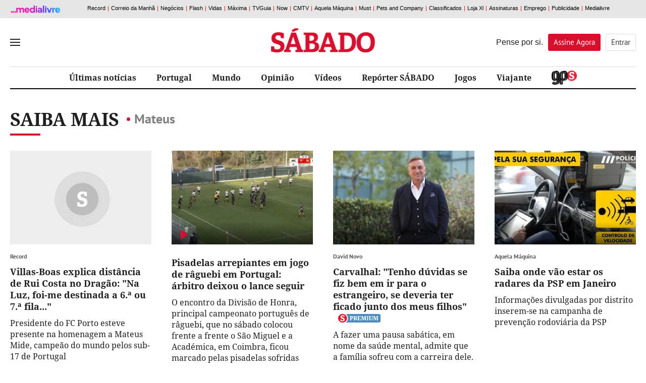

--- FILE ---
content_type: text/html; charset=utf-8
request_url: http://www.sabado.pt/sabermais/MATEUS
body_size: 20880
content:



<!DOCTYPE html>
<html lang="pt-pt">
<head>

    
<script>
    window.cofSSOInitScripts = window.cofSSOInitScripts || [];
    window.cofSSOInitScripts.push({ 'action': 'actions.quantcast' });
    window.cofSSOInitScripts.push({
        'config': {
            'ssoHost': 'aminhaconta.xl.pt'
        }
    });
    window.cofSSOInitScripts.push({
        'action': 'actions.gsc',
        'p1': false,
        'p2': false,
        'p3': false});

    window.cofSSOInitScripts.push({
        'action': 'actions.googleAutoLogin',
        'p1': false
            });

    (function (w, d, s, l) {
        w[l] = w[l] || [];
        var f = d.getElementsByTagName(s)[0],
            j = d.createElement(s); j.async = true; j.src =
                '//aminhaconta.xl.pt/Api/js/CofinaSSOInitScripts.js?_' + String(Math.random() * 100000); f.parentNode.insertBefore(j, f);
    })(window, document, 'script', 'cofSSOInitScripts');
</script>


    <meta name="viewport" content="width=device-width, initial-scale=1, maximum-scale=1, user-scalable=0" />
    <meta http-equiv="Content-Type" content="text/html; charset=UTF-8" />
    <meta http-equiv="X-UA-Compatible" content="IE=edge">
    <meta property="fb:app_id" content="1378054045621461" />
    <meta property="fb:pages" content="52858607943" />
    <meta property="og:locale" content="pt_PT" />

    <link rel="manifest" href="/manifest.json">
    <meta name="robots" content="index, follow">

    <link rel="preconnect" crossorigin href="//static.chartbeat.com">
<link rel="preconnect" crossorigin href="//ping.chartbeat.net">
<link rel="preconnect" crossorigin href="//connect.facebook.net">
<link rel="preconnect" crossorigin href="//www.facebook.com">
<link rel="preconnect" crossorigin href="//securepubads.g.doubleclick.net">
<link rel="preconnect" crossorigin href="//www.googletagservices.com">
<link rel="preconnect" crossorigin href="//barra.xl.pt">
<link rel="preconnect" crossorigin href="//adservice.google.com">
<link rel="preconnect" crossorigin href="//fonts.gstatic.com">
<link rel="preconnect" crossorigin href="//gapt.hit.gemius.pl">
<link rel="preconnect" crossorigin href="//www.google-analytics.com">
<link rel="preconnect" crossorigin href="//js.xl.pt">
<link rel="preconnect" crossorigin href="//cstatic.weborama.fr">
<link rel="preconnect" crossorigin href="//cloud.weborama.design">
<link rel="preconnect" crossorigin href="//analytics.xl.pt">
<link rel="preconnect" crossorigin href="//pubserver.xl.pt">
<link rel="preconnect" crossorigin href="//ad.doubleclick.net">
<link rel="preconnect" crossorigin href="//logx.optimizely.com">
<link rel="preconnect" crossorigin href="//static.chartbeat.com">
<link rel="preconnect" crossorigin href="//ajax.googleapis.com">
<link rel="preconnect" crossorigin href="//cdn.sabado.pt">
<link rel="preconnect" crossorigin href="//cdn1.sabado.pt">
<link rel="preconnect" crossorigin href="//cdn2.sabado.pt">
<link rel="preconnect" crossorigin href="//cdn3.sabado.pt">
<link rel="preconnect" crossorigin href="//cdn4.sabado.pt">
<link rel="preconnect" crossorigin href="//cdn5.sabado.pt">
<link rel="preconnect" crossorigin href="//aminhaconta.xl.pt">
<link rel="preconnect" crossorigin href="//cdns.eu1.gigya.com">


    

    <title>Saiba Mais: Mateus</title>
    <meta name="title" content="Saiba Mais: Mateus" />
    <meta name="description" content="" />
    <meta name="keywords" content="Mateus" />
    <link rel="apple-touch-icon" sizes="57x57" href="/i/favicon/apple-icon-57x57.png">
    <link rel="apple-touch-icon" sizes="60x60" href="/i/favicon/apple-icon-60x60.png">
    <link rel="apple-touch-icon" sizes="72x72" href="/i/favicon/apple-icon-72x72.png">
    <link rel="apple-touch-icon" sizes="76x76" href="/i/favicon/apple-icon-76x76.png">
    <link rel="apple-touch-icon" sizes="114x114" href="/i/favicon/apple-icon-114x114.png">
    <link rel="apple-touch-icon" sizes="120x120" href="/i/favicon/apple-icon-120x120.png">
    <link rel="apple-touch-icon" sizes="144x144" href="/i/favicon/apple-icon-144x144.png">
    <link rel="apple-touch-icon" sizes="152x152" href="/i/favicon/apple-icon-152x152.png">
    <link rel="apple-touch-icon" sizes="180x180" href="/i/favicon/apple-icon-180x180.png">
    <link rel="android-touch-icon" href="/i/favicon/android-chrome-192x192.png" />
    <link rel="icon" type="image/png" sizes="192x192" href="/i/favicon/android-icon-192x192.png">
    <link rel="icon" type="image/png" sizes="32x32" href="/i/favicon/favicon-32x32.png">
    <link rel="icon" type="image/png" sizes="96x96" href="/i/favicon/favicon-96x96.png">
    <link rel="icon" type="image/png" sizes="16x16" href="/i/favicon/favicon-16x16.png">
    <meta name="msapplication-TileColor" content="#ffffff">
    <meta name="msapplication-TileImage" content="/i/favicon/ms-icon-144x144.png">
    <meta name="theme-color" content="#de2626">
    <meta name="apple-itunes-app" content="app-id=437060798" />
    <meta name="google-play-app" content="app-id=com.cofina.sabado.app" />
        <meta property="og:title" content="" />
        <meta property="og:type" content="" />
        <meta property="og:image" content="" />
        <meta property="og:image:width" content="" />
        <meta property="og:image:height" content="" />
        <meta name="twitter:title" content="" />
        <meta name="twitter:card" content="summary_large_image" />
        <meta name="twitter:site" content="@Sabado" />
        <meta name="twitter:creator" content="@Sabado" />
        <meta name="twitter:description" content="" />
        <meta name="twitter:image" content="" />
        <meta name="news_keywords" content="Mateus" />
        <link rel="image_src" href="" />
        <link rel="image_src_wm" href="" />
    <link rel="canonical" href="" />
    <meta property="og:url" content="" />
    <meta property="og:description" content="" />
<script type="application/ld+json">{"@context":"https://schema.org","@type":"WebPage","mainEntityOfPage":{"@type":"WebPage"},"potentialAction":{"@type":"SearchAction","query-input":"required name=search_term_string"},"headline":"Saber Mais - S\u00E1bado","inLanguage":"pt_pt","keywords":"type: news","publisher":{"@type":"Organization","name":"S\u00E1bado","logo":{"@type":"ImageObject","url":"https://www.sabado.pt/i/logo_semfundo.png","height":"82","width":"354"}},"thumbnailUrl":"https://www.sabado.pt/i/logo_semfundo.png"}</script><script type="application/ld+json">{"@context":"https://schema.org","@type":"Organization","name":"S\u00E1bado","sameAs":["https://www.facebook.com/sabado","https://twitter.com/revistasabado","https://www.instagram.com/revistasabado/"],"address":{"@type":"PostalAddress","addressCountry":"PT","addressLocality":"Lisboa","postalCode":"1549-023","streetAddress":"Rua Luciana Stegagno Picchio, N\u00BA3"},"contactPoint":{"@type":"ContactPoint","email":"catarina@sabado.pt","telephone":"[\u002B351-213185200]"},"legalName":"S\u00E1bado","logo":"https://www.sabado.pt/i/logo_semfundo.png"}</script>



    <script src="/js/bundles/header-analytics.js?v=Myi3vpQQB7QLCa4JZRNmZAmhtl_vDrNdL21eaFnwG9E"></script>

    
        


        <script>
            var userProfile = 'Paraquedistas', hasUserCommented = 'false';
            if (typeof cofinaAnalytics !== 'undefined' && typeof cofinaAnalytics.analyticsUserProfile !== 'undefined') {
                userProfile = cofinaAnalytics.analyticsUserProfile.getUserProfileFromDetailHits();
                hasUserCommented = cofinaAnalytics.analyticsUserProfile.hasUserCommented();
            }
            if (!Element.prototype.matches) {
                Element.prototype.matches = Element.prototype.msMatchesSelector ||
                    Element.prototype.webkitMatchesSelector;
            }

            window.dataLayer = window.dataLayer || [];
            window.dataLayer.push({
                'pageType': 'CanalSaberMais',
                'siteSection': 'saber-mais',
                'userId': '',
                'userStatus': 'Anonimo',
                'userRegisterDate': '',
                'userSubscribeNewsletters': 'False',
                'newslettersSubscribed': '',
                'usersubscriptionPlan': '',
                'userdateLastEndedSubscription': '',
                'userdateSubscriptionEnd': '',
                'newslettersCountSubscribed': '0',
                'userProfile': userProfile,
                'commentator': hasUserCommented,
            });
        </script>

    
        <script>
            (function (w, d, s, l, i) {
                w[l] = w[l] || []; w[l].push({
                    'gtm.start':
                        new Date().getTime(), event: 'gtm.js'
                }); var f = d.getElementsByTagName(s)[0],
                    j = d.createElement(s), dl = l != 'dataLayer' ? '&l=' + l : ''; j.async = true; j.src =
                        'https://www.googletagmanager.com/gtm.js?id=' + i + dl; f.parentNode.insertBefore(j, f);
            })(window, document, 'script', 'dataLayer', 'GTM-TTL8VTV');</script>
    
    





    


    <link rel="stylesheet" href="/css/main.min.css?v=jSzajVd8s8sbvFPbIU-azzVx2eZN2d_ojKYh2wUrERE" />

    
    <link rel="stylesheet" href="/css/main.min.css?v=jSzajVd8s8sbvFPbIU-azzVx2eZN2d_ojKYh2wUrERE" />
    <link rel="stylesheet" href="/css/canal_generico.min.css?v=jG4vwtJaKN4aqzpj6pjfwLhA5vrkoBtdDUzCnrIAlr8" />
    <link rel="stylesheet" href="/css/canal_ultimas.min.css?v=EF6AisiCKENhLDW9pI3MLUyrHghlrVH_EMb2oHhZg5Q" />
    

    <script src="/js/bundles/header.js?v=W3VpYMnUuiv94X8VOZvPRKhAQF8vQBgoecLzNAH_KgY"></script>

    

    
        


<script>
    window.fbAsyncInit = function () {
        FB.init({
            appId: '1378054045621461',
            xfbml: true,
            version: 'v2.6'
        });
    };

    (function (d, s, id) {
        var js, fjs = d.getElementsByTagName(s)[0];
        if (d.getElementById(id)) { return; }
        js = d.createElement(s); js.id = id;
        js.src = "//connect.facebook.net/en_US/sdk.js";
        fjs.parentNode.insertBefore(js, fjs);
    }(document, 'script', 'facebook-jssdk'));

</script>


    <script>
        var _sf_async_config = _sf_async_config || {};
        _sf_async_config.uid = '61551';
        _sf_async_config.domain = 'sabado.pt';
        _sf_async_config.useCanonical = true;
        _sf_async_config.path = window.location.pathname;
        var _sf_startpt = (new Date()).getTime();
    </script>
    <script async src="//static.chartbeat.com/js/chartbeat_mab.js"></script>






    <script>
        !function (f, b, e, v, n, t, s) {
            if (f.fbq) return; n = f.fbq = function () {
                n.callMethod ?
                n.callMethod.apply(n, arguments) : n.queue.push(arguments)
            }; if (!f._fbq) f._fbq = n;
            n.push = n; n.loaded = !0; n.version = '2.0'; n.queue = []; t = b.createElement(e); t.async = !0;
            t.src = v; s = b.getElementsByTagName(e)[0]; s.parentNode.insertBefore(t, s)
        }(window,
            document, 'script', 'https://connect.facebook.net/en_US/fbevents.js');

        fbq('init', '416100858824551');
        fbq('track', "PageView");
        fbq('trackCustom', 'ViewContent',{"Brand":"Sábado","SiteSection":"saber-mais"});;
    </script>
    <noscript>
        <img height="1" width="1" style="display:none" src="https://www.facebook.com/tr?id=416100858824551&ev=PageView&noscript=1" />
    </noscript>





    <script>
        !function (e, t, n, s, u, a) {
            e.twq || (s = e.twq = function () {
                s.exe ? s.exe.apply(s, arguments) : s.queue.push(arguments);
            }, s.version = '1.1', s.queue = [], u = t.createElement(n), u.async = !0, u.src = '//static.ads-twitter.com/uwt.js',
                a = t.getElementsByTagName(n)[0], a.parentNode.insertBefore(u, a))
        }(window, document, 'script');
        // Insert Twitter Pixel ID and Standard Event data below
        twq('init', 'nvn8t');
        twq('track', 'PageView');
    </script>




    <!-- Start VWO Async Smartcode -->
    <script type='text/javascript'>
        var _vwo_click = 50;
        window._vwo_code = window._vwo_code || (function () {
            var account_id = 454358,
                settings_tolerance = 2000,
                library_tolerance = 2500,
                use_existing_jquery = false,
                is_spa = 1,
                hide_element = 'body',

                /* DO NOT EDIT BELOW THIS LINE */
                f = false, d = document, code = {
                    use_existing_jquery: function () { return use_existing_jquery; }, library_tolerance: function () { return library_tolerance; }, finish: function () { if (!f) { f = true; var a = d.getElementById('_vis_opt_path_hides'); if (a) a.parentNode.removeChild(a); } }, finished: function () { return f; }, load: function (a) { var b = d.createElement('script'); b.src = a; b.type = 'text/javascript'; b.innerText; b.onerror = function () { _vwo_code.finish(); }; d.getElementsByTagName('head')[0].appendChild(b); }, init: function () {
                        window.settings_timer = setTimeout('_vwo_code.finish()', settings_tolerance); var a = d.createElement('style'), b = hide_element ? hide_element + '{opacity:0 !important;filter:alpha(opacity=0) !important;background:none !important;}' : '', h = d.getElementsByTagName('head')[0]; a.setAttribute('id', '_vis_opt_path_hides'); a.setAttribute('type', 'text/css'); if (a.styleSheet) a.styleSheet.cssText = b; else a.appendChild(d.createTextNode(b)); h.appendChild(a); this.load('https://dev.visualwebsiteoptimizer.com/j.php?a=' + account_id + '&u=' + encodeURIComponent(d.URL) + '&f=' + (+is_spa) + '&r=' + Math.random()); return settings_timer;
                    }
                }; window._vwo_settings_timer = code.init(); return code;
        }());
    </script>
    <!-- End VWO Async Smartcode -->




        
            



        <script async src="https://cdn.insurads.com/bootstrap/3XNHCBIS.js"></script>
        <script async='async' src='https://securepubads.g.doubleclick.net/tag/js/gpt.js'></script>
        <script>
            var googletag = googletag || {};
            googletag.cmd = googletag.cmd || [];

            var showPubOn = true;
            var userProfileTargeting = 'Anonymous'
        </script>
        <script>
            $(function () {
                var configPubJson = {
                    slotNames: {
                        //oopSlotName: 'OutOfPage',
                        mastheadSlotName: 'BTFhorz',
                        mrecSlotName: 'BTFvert',
                        leaderboardSlotName: 'BTFhorz',
                        inContentSlotName: 'BTFInContent'
                    },
                    adUnitPaths: {
                        // oopAdUnitPath: '/4196/SABADO_WEBSITE/',
                        mastheadAdUnitPath: '/4196/SABADO_MASTHEAD/',
                        mrecAdUnitPath: '/4196/SABADO_WEBSITE/',
                        leaderboardAdUnitPath: '/4196/SABADO_MASTHEAD/',
                        pubTestSuffix: 'SABER-MAIS',
                        inContentAdUnitPath: '/4196/SABADO_WEBSITE/'
                    },
                    slotSizes: {
                        mastheadSizes: [[1240, 220],[970, 250],[728, 90]],
                        mrecSizes: [[300, 600], [300, 250]],
                        leaderboardSizes: [[728, 90]],
                        inContentSizes: [[640, 360], [640, 480]]
                                }
                };
                COF.pubApi.configPubs(configPubJson);
                COF.pubApi.useCxenseSegments();

                googletag.cmd.push(function () {
                    var _mastheadCheckSizes = googletag.sizeMapping()
                        .addSize([0, 0], [[300, 100], [300, 50], [320, 50], [320, 100]])
                        .addSize([768, 200], [728, 90])
                        .addSize([1190, 200], [[728, 90], [970, 250], [1240, 220]])
                        .build();

                    COF.pubApi.configMastheadCheckSizes(_mastheadCheckSizes);
                });


                var kwpag = [];
                kwpag.push('listagem');

                    function adsRenderEnded(adsEvent) {

                        var slotElementID = adsEvent.slot.getSlotElementId();

                        //remove empty grey div
                        if (adsEvent.isEmpty) {

                        }

                        //acrescentar palavra pub
                        if (!adsEvent.isEmpty && slotElementID != 'OutOfPage') {
                            if (slotElementID.indexOf('BTFhorz') > -1 || slotElementID.indexOf('horzATF') > -1) {
                                if ($('#' + slotElementID).siblings('div.pub').length == 0)
                                    $('#' + slotElementID).after('<div class="pub"></div>');
                            }
                            else if (slotElementID.indexOf('BTFvert') > -1 || slotElementID.indexOf('vertATF') > -1) {
                                if ($('#' + slotElementID).siblings('div.pub').length == 0)
                                    $('#' + slotElementID).after('<div class="pub"></div>');
                            }
                            else if (slotElementID.indexOf('BTFInContent') > -1) {
                                //if ($('#' + slotElementID).siblings('div.pub').length == 0)
                                $('#' + slotElementID).after('<div class="pub pubTxtMargin"></div>');
                            }
                            if (slotElementID.indexOf('horzATF') > -1) {
                                if ($('#horzATF').length > 0 && $('#horzATF').is(":visible")) {
                                    $('body').addClass('mastheadVisible');
                                }
                            }
                        }
                        //validacao para carregar o script do optinmonster apenas quando não há OOP nem Masthead de topo
                        //if ((adsEvent.isEmpty && slotElementID == 'OutOfPage') || (adsEvent.isEmpty && slotElementID.indexOf('horzATF') > -1)) {
                        //    indexOptin++;
                        //    if (indexOptin == 2 && && typeof loadOptinMonster === 'function' && loadOptinMonster() !== undefined) {
                        //        loadOptinMonster();
                        //    }
                        //}
                    }

                var indexOptin = 0;
                googletag.cmd.push(function () {
                    googletag.pubads()
                        .setTargeting('end', [window.location.href.match(/([^\?]*)\/*$/)[0]])
                        .setTargeting('kw', kwpag);


                            googletag.pubads().setTargeting('up', 'Anonymous');
                



                        googletag.pubads().addEventListener('slotRenderEnded', function (event) {
                            adsRenderEnded(event);
                        });

                    googletag.setConfig({
                        lazyLoad: {
                            // Fetch slots within 5 viewports.
                            fetchMarginPercent: 500,
                            // Render slots within 2 viewports.
                            renderMarginPercent: 200,
                            // Double the above values on mobile, where viewports are smaller
                            // and users tend to scroll faster.
                            mobileScaling: 2.0,
                        },

                        singleRequest: true,
                    });

                    googletag.pubads().enableSingleRequest();
                    googletag.pubads().enableAsyncRendering();
                    googletag.pubads().collapseEmptyDivs(true, true);
                    googletag.pubads().setCentering(true);
                    googletag.companionAds().setRefreshUnfilledSlots(true);
                    googletag.pubads().disableInitialLoad();


                                try {
                            (async () => {
                                try {
                                    const appid = await CofinaSSOInitScripts.getAPPID();
                                    googletag.pubads().setPublisherProvidedId(appid);
                                }
                                catch (setPubIdError) {
                                    console.error('Error PublisherProvidedId:', setPubIdError);
                                }
                            })();
                        }
                        catch (generalPubIdErorr) {
                            console.error('Error PublisherProvidedId:', generalPubIdErorr);
                        }
                        finally {
                            googletag.enableServices();
                        }
                


                            //OOP
                            //COF.pubApi.renderOOP($('#div-gpt-ad-oop-0'));

                            //MASTHEAD
                            if ($('#div-gpt-ad-masthead-0').length > 0) {
                        COF.pubApi.renderMasthead($('#div-gpt-ad-masthead-0'), '', 'horzATF', 'ATF', false);
                    }

                    //MREC

                                if ($('#div-gpt-ad-mrec-0').length > 0) {
                            $('#div-gpt-ad-mrec-0').parent().remove();
                        }
                
            
                        });
            });

        </script>

        
    

    <script>
        function deferCall(method) {
            if (window.jQuery && window.COF && window.COF.config)
                method();
            else
                setTimeout(function () { deferCall(method) }, 50);
        }
    </script>

</head>
<body>
    <div id="skip">
    <a href="#ConteudoPrincipal">Saltar para o conteúdo principal</a>
</div>

    
        


    <script type='text/javascript'>
        if (typeof cofinaAnalytics !== 'undefined') {
            var configAnalytics = {
                netscope: GlobalVariables.analyticsConfig.netscope,
                debugMode: GlobalVariables.analyticsConfig.debug,
            };

            configAnalytics.netscope.id = '.XBAguN0K6Xtqrui5jiWGabSDiFsnIL4A2LTsBH138T.r7';
            configAnalytics.netscope.event = 'saber-mais';

            configAnalytics.clickEventsEnabled = true;
            cofinaAnalytics.init(configAnalytics);
            cofinaAnalytics.netscopeEvent(configAnalytics.customUrl);
        }
    </script>


        


    <script>
        var pushDataLayer = function (adBlockerUsage) {
            window.dataLayer = window.dataLayer || [];
            window.dataLayer.push({
                'adBlocker': adBlockerUsage,

                    'contentID': 'CanalSaberMais'
                                });
        }

        if (typeof cofinaAnalytics !== 'undefined') {
            cofinaAnalytics.getAdBlockerUsage()
                .then(function (value) {
                    pushDataLayer(value);
                });
        } else {
            pushDataLayer(false);
        }
        if (typeof cofinaAnalytics !== 'undefined' && typeof cofinaAnalytics.analyticsUserProfile !== 'undefined') {
            cofinaAnalytics.analyticsUserProfile.addVisit();
        }


    </script>

    <noscript>
        
            <iframe src="https://www.googletagmanager.com/ns.html?id=GTM-TTL8VTV"
                    height="0" width="0" style="display:none;visibility:hidden"></iframe>
        
        
    </noscript>


    

    <div id="div-gpt-ad-oop-0">
</div>

    

<script>
    var $_fields = {};

            $_fields.AreaID = "381";
        
            $_fields.AreaName = "saber-mais";
        
            $_fields.FriendlyPath = "saber-mais";
        </script>

    <input type="hidden" id="hdnAreaID" value="381" />
    <input type="hidden" id="hdnAreaName" value="saber-mais" />
    <input type="hidden" id="hdnFriendlyPath" value="saber-mais" />


    







<div id="mainMenu" data-analytics-category="Menu_Hamburguer">
    <div class="menuClose">
        <button title="Fechar" id="closeMenu" aria-label="Fechar Menu">Fechar</button>
    </div>
    <div class="menuContainer">

        <div class="menuUtils">
            <form class="pesquisaMenu" action="/pesquisa" method="get">
                <input placeholder="Pesquisar" onfocus="this.placeholder = ''" onblur="this.placeholder = 'Pesquisar'" name="q" />
                <button type="submit" aria-label="Pesquisar" data-analytics-action="Pesquisa"></button>
            </form>

                
    <ul class="topics">
    </ul>


        </div>

            
    <ul class="mainLinks">
            <li>
                <a href="/portugal" class="" target="_self" data-analytics-action="REF_0" data-analytics-label="/portugal" title="" >
                    Portugal
                </a>
            </li>
            <li>
                <a href="/mundo" class="" target="_self" data-analytics-action="REF_1" data-analytics-label="/mundo" title="" >
                    Mundo
                </a>
            </li>
            <li>
                <a href="/dinheiro" class="" target="_self" data-analytics-action="REF_2" data-analytics-label="/dinheiro" title="" >
                    Dinheiro
                </a>
            </li>
            <li>
                <a href="/ciencia---saude" class="" target="_self" data-analytics-action="REF_3" data-analytics-label="/ciencia---saude" title="" >
                    Ci&#xEA;ncia &amp; Sa&#xFA;de
                </a>
            </li>
            <li>
                <a href="/opiniao" class="" target="_self" data-analytics-action="REF_4" data-analytics-label="/opiniao" title="" >
                    Opini&#xE3;o
                </a>
            </li>
            <li>
                <a href="/vida" class="" target="_self" data-analytics-action="REF_5" data-analytics-label="/vida" title="" >
                    Vida
                </a>
            </li>
            <li>
                <a href="/social" class="" target="_self" data-analytics-action="REF_6" data-analytics-label="/social" title="" >
                    Social
                </a>
            </li>
            <li>
                <a href="/desporto" class="" target="_self" data-analytics-action="REF_7" data-analytics-label="/desporto" title="" >
                    Desporto
                </a>
            </li>
            <li>
                <a href="/gps" class="area_gps" target="_self" data-analytics-action="REF_8" data-analytics-label="/gps" title="" >
                    
                </a>
            </li>
            <li>
                <a href="/entrevistas" class="" target="_self" data-analytics-action="REF_9" data-analytics-label="/entrevistas" title="" >
                    Entrevistas
                </a>
            </li>
            <li>
                <a href="/investigacao" class="" target="_self" data-analytics-action="REF_10" data-analytics-label="/investigacao" title="" >
                    Investiga&#xE7;&#xE3;o 
                </a>
            </li>
            <li>
                <a href="/video" class="" target="_self" data-analytics-action="REF_11" data-analytics-label="/video" title="" >
                    V&#xED;deos
                </a>
            </li>
            <li>
                <a href="/fotografias" class="" target="_self" data-analytics-action="REF_12" data-analytics-label="/fotografias" title="" >
                    Fotogalerias
                </a>
            </li>
            <li>
                <a href="/viajante" class="" target="_self" data-analytics-action="REF_13" data-analytics-label="/viajante" title="" >
                    Viajante
                </a>
            </li>
            <li>
                <a href="/podcasts" class="area_podcasts" target="_self" data-analytics-action="REF_14" data-analytics-label="/podcasts" title="" >
                    Podcasts
                        <span></span>
                </a>
            </li>
            <li>
                <a href="/arquivo-sabado" class="" target="_self" data-analytics-action="REF_15" data-analytics-label="/arquivo-sabado" title="" >
                    Arquivo S&#xC1;BADO
                </a>
            </li>
            <li>
                <a href="/jogos" class="" target="_self" data-analytics-action="REF_16" data-analytics-label="/jogos" title="" >
                    Jogos
                </a>
            </li>
            <li>
                <a href="/cartoon" class="" target="_self" data-analytics-action="REF_17" data-analytics-label="/cartoon" title="" >
                    Cartoon
                </a>
            </li>
            <li>
                <a href="/ficcao-sabado" class="" target="_self" data-analytics-action="REF_18" data-analytics-label="/ficcao-sabado" title="" >
                    Fic&#xE7;&#xE3;o S&#xC1;BADO 
                </a>
            </li>
            <li>
                <a href="https://oultimoarir.sabado.pt/" class="" target="_blank" data-analytics-action="REF_19" data-analytics-label="https://oultimoarir.sabado.pt/" title="" >
                    O &#xDA;ltimo a Rir 
                </a>
            </li>
            <li>
                <a href="/c-studio" class="" target="_self" data-analytics-action="REF_20" data-analytics-label="/c-studio" title="" >
                    C-Studio
                </a>
            </li>
            <li>
                <a href="/c-studio/especiais-c-studio" class="" target="_self" data-analytics-action="REF_21" data-analytics-label="/c-studio/especiais-c-studio" title="" >
                    Especiais C-Studio 
                </a>
            </li>
            <li>
                <a href="/sabado-labs-iniciativas" class="" target="_blank" data-analytics-action="REF_22" data-analytics-label="/sabado-labs-iniciativas" title="" >
                    S&#xC1;BADO LAB
                </a>
            </li>
            <li>
                <a href="/europa-viva" class="" target="_self" data-analytics-action="REF_23" data-analytics-label="/europa-viva" title="" >
                    Europa Viva
                </a>
            </li>
            <li>
                <a href="/sabado-interactivo/sabado-sugere" class="" target="_self" data-analytics-action="REF_24" data-analytics-label="/sabado-interactivo/sabado-sugere" title="" >
                    S&#xC1;BADO sugere
                </a>
            </li>
    </ul>


            
    <div class="blockName">Secções</div>
    <ul class="sectionLinks">
            <li>
                <a href="/opiniao" target="_self" data-analytics-action="Seccões" data-analytics-label="/opiniao" title="">Opini&#xE3;o</a>
            </li>
            <li>
                <a href="/fotografias" target="_self" data-analytics-action="Seccões" data-analytics-label="/fotografias" title="">Fotografias</a>
            </li>
            <li>
                <a href="/boas-vindas" target="_self" data-analytics-action="Seccões" data-analytics-label="/boas-vindas" title="">Boas Vindas</a>
            </li>
            <li>
                <a href="/c-studio/especiais-c-studio/vida-sustentavel-by-grupo-ageas-portugal" target="_self" data-analytics-action="Seccões" data-analytics-label="/c-studio/especiais-c-studio/vida-sustentavel-by-grupo-ageas-portugal" title="">Vida sustent&#xE1;vel by Grupo Ageas Portugal</a>
            </li>
    </ul>


        <div class="footer_social">
            <div class="container">
                <span>Siga-nos nas redes sociais</span>
                <div class="clearfix"></div>
                    <a href="https://www.facebook.com/sabado" class="socialIcon ic_facebook" title="Link para Facebook" data-analytics-action="Facebook"></a>
                    <a href="https://twitter.com/revistasabado" class="socialIcon ic_twitter" title="Link para Twitter" data-analytics-action="Twitter"></a>
                    <a href="https://www.instagram.com/revistasabado/" class="socialIcon ic_instagram" title="Link para Instagram" data-analytics-action="Instagram"></a>
            </div>
        </div>

            


    <div class="newsletterMenu">
        <section class="container contentBlock newsletter " data-analytics-category="MenuHamburguer_Bloco_Newsletter">
            <div class="outter">
                <div class="content">
                    <div class="col_left">
                        <div class="blockName">A Newsletter O Melhor do M&#xEA;s Registados no seu <span>e-mail</span></div>
                        <span>    &#xD;&#xA;  Para que n&#xE3;o lhe escape nada, todos os meses o Diretor da S&#xC1;BADO faz um resumo sobre o que de melhor aconteceu no m&#xEA;s anterior.  &#xD;&#xA;  Enviada mensalmente  </span>
                    </div>
                    <div class="col_right">
                        
    <div class="loader" id="loadingSubmitmenu" style="display:none"></div>
    <form id="newslettermenuForm" data-ajax="true" data-ajax-method="Post" data-ajax-update="#newslettermenuForm" data-ajax-mode="replace-with" data-ajax-loading="#loadingSubmitmenu" data-ajax-begin="$(this).hide()" data-ajax-complete="$(this).hide()" data-ajax-success="" role="form" action="/SubscreverNewsletters/FormNewsletterSubmitted" method="post">

        <input type="hidden" id="urlParametersH" name="UrlParameters" value="" />
        <input type="hidden" id="areaTypeH" name="AreaType" value="menu" />
        <input type="hidden" id="newsletterBDNameH" name="NewsletterBDName" value="sab_NewsletterMelhorDoMesRegistados" />

        <div class="input_box">
            <input type="email" placeholder="Insira o seu email" onfocus="this.placeholder = ''" onblur="this.placeholder = 'Insira o seu email'" value="" data-val="true" data-val-email="* O Email inserido n&#xE3;o &#xE9; v&#xE1;lido." data-val-required="* Tem de inserir o seu email." id="Email" name="Email" />
            <button type="submit" id="btn_newslettermenuFormRecaptcha" class="btn_submit" aria-label="Subscrever">Subscrever</button>
        </div>
        <span class="erro field-validation-valid" data-valmsg-for="Email" data-valmsg-replace="true"></span>
        <span class="erro field-validation-valid" data-valmsg-for="AllowsCofina" data-valmsg-replace="true"></span>
        <div class="privacidade">
            <p>
                <input type="checkbox" id="consent_newsletters_menu1_menu" data-val="true" data-val-range="* Tem que autorizar o tratamento do seu endere&#xE7;o de email." data-val-range-max="True" data-val-range-min="True" data-val-required="The AllowsCofina field is required." name="AllowsCofina" value="true" />
                <label for="consent_newsletters_menu1_menu">
                    Autorizo expressamente o tratamento do meu endereço de correio eletrónico para efeito de envio de newsletters da Medialivre S.A.. Li e aceito expressamente a <a href="https://aminhaconta.xl.pt/Layers/DireitoInformacao" target="_blank">Política de Privacidade Medialivre</a>.
                </label>
            </p>
            <p>
                <input type="checkbox" id="consent_newsletters_menu2_menu" data-val="true" data-val-required="The AllowsPub field is required." name="AllowsPub" value="true" />
                <label for="consent_newsletters_menu2_menu">
                    Autorizo expressamente o tratamento do meu endereço de correio eletrónico para efeito de comunicações de marketing da Medialivre S.A..Li e aceito expressamente a <a href="https://aminhaconta.xl.pt/Layers/DireitoInformacao" target="_blank">Política de Privacidade Medialivre</a>.
                </label>
            </p>
            <div class="recaptcha">
                

    <script src="https://www.google.com/recaptcha/api.js?onload=recaptcha_onLoad_recaptcha_newslettermenuForm&render=explicit" async defer></script>

        <style>
            #recaptcha_newslettermenuForm .grecaptcha-badge {
                visibility: hidden !important;
            }
        </style>
    
    <div id="recaptcha_newslettermenuForm"></div>
    <script type="text/javascript">

            var recaptcha_onLoad_recaptcha_newslettermenuForm = function () {
                    window.recaptcha_recaptcha_newslettermenuForm = grecaptcha.render('recaptcha_newslettermenuForm', {
                        'sitekey': '6LdqFNsUAAAAAL5laYIwPn4xefScKrFIHVu9UneE',
                        'callback': function () {
                                        $('#newslettermenuForm').submit();
                                    },
                        'size': 'invisible',
                        'badge': 'inline'
                    });


                var element = document.getElementById('btn_newslettermenuFormRecaptcha');
                if (element !== null && typeof element !== 'undefined')
                element.onclick = function (event) {
                    event.preventDefault();
                    var response = grecaptcha.getResponse(recaptcha_recaptcha_newslettermenuForm);
                    if (response !== null && response !== ''){
                        $('#newslettermenuForm').submit();
                    }else{
                        grecaptcha.execute(recaptcha_recaptcha_newslettermenuForm);
                    }
                }
        }
    </script>

            </div>
            <div class="clearfix"></div>
        </div>
    <input name="cof_antiforgery_sab" type="hidden" value="CfDJ8LlIRhvAWB9CtXvXo9eqMya-397ZN1zgeBfknaweN66MEzRPV1GqE394p0n7HZvKRewEROhMrdCkRX_aYmE8vdwwBi6_8ehwDv84wApU9c0fMYj69utoY8mKBHbFRAh7_jxWNHPKSlAcXiRYGuhqye4" /><input name="AllowsCofina" type="hidden" value="false" /><input name="AllowsPub" type="hidden" value="false" /></form>
    <script>
        $(document).ready(function () {
            if (defaultRangeValidator === undefined) {
                var defaultRangeValidator = $.validator.methods.range;
                $.validator.methods.range = function (value, element, param) {
                    if (element.type === 'checkbox') {
                        // if it's a checkbox return true if it is checked
                        return element.checked;
                    } else {
                        // otherwise run the default validation function
                        return defaultRangeValidator.call(this, value, element, param);
                    }
                }
            }
        });
    </script>

                    </div>
                </div>
            </div>
        </section>
    </div>




        

<div class="footerMenu">
    <div class="footer_menu_container">
            <div class="footer_links">
                <div class="footer_linksMain">
                    <div class="linksContainer">
                        <div class="linksGroup">
                                <a href="/a-sabado/detalhe/estatuto-editorial" target="_blank" data-analytics-action="ConteudosInstitucionais" data-analytics-label="/a-sabado/detalhe/estatuto-editorial" title="" >Estatuto Editorial</a>
                                <a href="/a-sabado/detalhe/ficha-tecnica" target="_blank" data-analytics-action="ConteudosInstitucionais" data-analytics-label="/a-sabado/detalhe/ficha-tecnica" title="" >Ficha T&#xE9;cnica</a>
                                <a href="/a-sabado/detalhe/lei-da-transparencia" target="_blank" data-analytics-action="ConteudosInstitucionais" data-analytics-label="/a-sabado/detalhe/lei-da-transparencia" title="" >Lei da Transpar&#xEA;ncia</a>
                                <a href="/a-sabado/detalhe/contactos" target="_blank" data-analytics-action="ConteudosInstitucionais" data-analytics-label="/a-sabado/detalhe/contactos" title="" >Contactos</a>
                                <a href="https://www.medialivreboostsolutions.pt/?ref=sabado" target="_blank" data-analytics-action="ConteudosInstitucionais" data-analytics-label="https://www.medialivreboostsolutions.pt/?ref=sabado" title="" >Publicidade</a>
                        </div>
                    </div>
                </div>
            </div>
        <div class="footer_logos">
            <div class="container">
                <div class="footer_logosMain">
                    <a href="https://www.livroreclamacoes.pt/inicio" class="livroReclamacoes" target="_blank" title="Link para o Livro de Reclamações" data-analytics-action="Livro de Reclamações"></a>
                </div>
            </div>
        </div>
        <div class="footer_copyright">
            <div class="container">Copyright © 2026. Todos os direitos reservados. É expressamente proibida a reprodução na totalidade ou em parte, em qualquer tipo de suporte, sem prévia permissão por escrito da Medialivre S.A. Consulte a <a href="https://aminhaconta.xl.pt/Layers/PrivacyPolicy" target="_blank">Política de Privacidade Medialivre</a>.</div>
        </div>
    </div>
</div>
    </div>
</div>
<div class="menuMask"></div>


<div id="faleSabado" class="modal fade newModal faleSabado" tabindex="-1" role="dialog" aria-hidden="true" style="display: none;">
    <div class="modal-dialog modal-dialog-centered" role="document">
        <div class="modal-content">
            <div class="modal-body">
                <div class="close-container">
                    <div class="closeBtn" data-dismiss="modal" aria-label="Close">
                        <div class="leftright"></div>
                        <div class="rightleft"></div>
                    </div>
                </div>

                
    <div id="sendFaleConoscoFormContainer" class="content">
        <div class="blocoTitle">Fale com a redacção da <span>Sábado</span></div>
        <strong class="contactosTitle">Contactos</strong>
        <span class="contactosDesc">
            <span>Whatsapp :</span> (+351) 930 552 462<br>
        </span>
        <div id="ajaxLoader-sendFaleConoscoEmailForm" class="loader" style="display:none"></div>
        <form id="sendFaleConoscoEmailForm" data-ajax="true" data-ajax-method="Post" data-ajax-update="#sendFaleConoscoFormContainer" data-ajax-mode="replace-with" data-ajax-loading="#ajaxLoader-sendFaleConoscoEmailForm" data-ajax-begin="$(this).hide()" data-ajax-complete="$(this).hide()" data-ajax-success="" role="form" action="/SendEmail/SendFaleConoscoEmail" method="post">

            <div class="form-group mb-4">
                <input id="nome" class="form-control" type="text" placeholder="Nome:" data-val="true" data-val-required="* Tem de inserir o seu nome." name="UserName" value="" />
            </div>
            <span class="text-danger error-message field-validation-valid" style="color:red" data-valmsg-for="UserName" data-valmsg-replace="true"></span>
            <div class="input-group mb-4">
                <input id="email" class="form-control" type="email" placeholder="Email:" data-val="true" data-val-email="* O Email inserido n&#xE3;o &#xE9; v&#xE1;lido." data-val-required="* Tem de inserir o seu email." name="UserEmail" value="" />
                <div class="input-group-prepend">
                    <div class="input-group-text">@</div>
                </div>
            </div>
            <span class="text-danger error-message field-validation-valid" style="color:red" data-valmsg-for="UserEmail" data-valmsg-replace="true"></span>
            <div class="form-group">
                <label for="CommentText">Mensagem:</label>
                <textarea id="mensagem" class="form-control" rows="3" data-val="true" data-val-maxlength="A mensagem n&#xE3;o pode ter mais de 350 caracteres." data-val-maxlength-max="350" data-val-required="* Tem de inserir a sua mensagem." maxlength="350" name="CommentText">
</textarea>
                <span class="text-danger error-message field-validation-valid" style="color:red" data-valmsg-for="CommentText" data-valmsg-replace="true"></span>
            </div>

            <div class="privacidade">
                <p>
                    <input data-val="true" data-val-required="The AuthorizesSubscriptionsCampaigns field is required." id="consent_newsletters_01" name="AuthorizesSubscriptionsCampaigns" type="checkbox" value="true" />
                    <label for="consent_newsletters_01">
                        Autorizo expressamente o tratamento do meu endereço de correio eletrónico para efeito de envio de newsletters da Medialivre S.A.. Li e aceito expressamente a <a href="https://aminhaconta.xl.pt/Layers/DireitoInformacao" target="_blank">Política de Privacidade Medialivre</a>.
                    </label>
                </p>
                <p>
                    <input data-val="true" data-val-required="The AuthorizeMarketing field is required." id="consent_newsletters_02" name="AuthorizeMarketing" type="checkbox" value="true" />
                    <label for="consent_newsletters_02">
                        Autorizo expressamente o tratamento do meu endereço de correio eletrónico para efeito de comunicações de marketing da Medialivre S.A..Li e aceito expressamente a <a href="https://aminhaconta.xl.pt/Layers/DireitoInformacao" target="_blank">Política de Privacidade Medialivre</a>.
                    </label>
                </p>
            </div>
            <a href="javascript:;" id="btn_sendFaleConoscoEmailRecaptcha" class="button">Enviar</a>

            <div class="final_form">
                <a href="/a-sabado/detalhe/contactos" title="Contactos" class="outros_contactos">Outros contactos <strong>SÁBADO</strong></a>
                <div class="recaptcha">
                    

    <script src="https://www.google.com/recaptcha/api.js?onload=recaptcha_onLoad_recaptcha_faleconosco&render=explicit" async defer></script>

        <style>
            #recaptcha_faleconosco .grecaptcha-badge {
                visibility: hidden !important;
            }
        </style>
    
    <div id="recaptcha_faleconosco"></div>
    <script type="text/javascript">

            var recaptcha_onLoad_recaptcha_faleconosco = function () {
                    window.recaptcha_recaptcha_faleconosco = grecaptcha.render('recaptcha_faleconosco', {
                        'sitekey': '6LdqFNsUAAAAAL5laYIwPn4xefScKrFIHVu9UneE',
                        'callback': function () {
                                        $('#sendFaleConoscoEmailForm').submit();
                                    },
                        'size': 'invisible',
                        'badge': 'inline'
                    });


                var element = document.getElementById('btn_sendFaleConoscoEmailRecaptcha');
                if (element !== null && typeof element !== 'undefined')
                element.onclick = function (event) {
                    event.preventDefault();
                    var response = grecaptcha.getResponse(recaptcha_recaptcha_faleconosco);
                    if (response !== null && response !== ''){
                        $('#sendFaleConoscoEmailForm').submit();
                    }else{
                        grecaptcha.execute(recaptcha_recaptcha_faleconosco);
                    }
                }
        }
    </script>

                </div>
            </div>
        <input name="cof_antiforgery_sab" type="hidden" value="CfDJ8LlIRhvAWB9CtXvXo9eqMya-397ZN1zgeBfknaweN66MEzRPV1GqE394p0n7HZvKRewEROhMrdCkRX_aYmE8vdwwBi6_8ehwDv84wApU9c0fMYj69utoY8mKBHbFRAh7_jxWNHPKSlAcXiRYGuhqye4" /><input name="AuthorizesSubscriptionsCampaigns" type="hidden" value="false" /><input name="AuthorizeMarketing" type="hidden" value="false" /></form>
    </div>



            </div>
        </div>
    </div>
</div>



<header class="header" data-analytics-category="Menu_Header">
        <div class="barra_cofina">
    <iframe title="Publicações Medialivre" src="//barra.xl.pt/responsive/sabado.html?Site=sabado.pt" id="iframe_barra" frameborder="0" scrolling="no" style="width: 100%; height: 44px;"></iframe>
</div>

            <div class="container">
                <div class="main_header">
                    <div class="header_top">
                        <button type="button" class="ic_main_menu" aria-label="menu" title="Menu">
                            <span>Menu</span>
                        </button>
                        <a href="/" class="logo" title=""><span class="sr-only">Sábado</span></a>
                        

    <ul>
            <li class="sabadoClaim"><span>Pense por si.</span></li>
            <li class="assineBT"><a href="/assinaturas?utm_source=Header&amp;utm_campaign=Assinaturas_BotoesAssinar&amp;utm_medium=CanalSaberMais" data-analytics-category="Geral_Botao_Assinar_Assinaturas" data-analytics-action="Header" class="button" title="Link Assine Agora">Assine <span>Agora</span></a></li>
            <li class="entrarBT"><a href="javascript:void(0)" onclick="CofinaSSOApi.gotoLogin();" data-analytics-action="Definicoes" data-analytics-label="Login" title="Link para Entrar">Entrar</a></li>


    </ul>

                    </div>

                        

    <nav class="header_canais">
                <a href="/ultima-hora" class="" target="_self" data-analytics-action="REF_0" data-analytics-label="/ultima-hora" title="" >
                    &#xDA;ltimas not&#xED;cias
                </a>
                <a href="/portugal" class="" target="_self" data-analytics-action="REF_1" data-analytics-label="/portugal" title="" >
                    Portugal
                </a>
                <a href="/mundo" class="" target="_self" data-analytics-action="REF_2" data-analytics-label="/mundo" title="" >
                    Mundo
                </a>
                <a href="/opiniao" class="" target="_self" data-analytics-action="REF_3" data-analytics-label="/opiniao" title="" >
                    Opini&#xE3;o
                </a>
                <a href="/video" class="" target="_self" data-analytics-action="REF_4" data-analytics-label="/video" title="" >
                    V&#xED;deos
                </a>
                <a href="/video/reporter-sabado" class="" target="_self" data-analytics-action="REF_5" data-analytics-label="/video/reporter-sabado" title="" >
                    Rep&#xF3;rter S&#xC1;BADO 
                </a>
                <a href="/jogos" class="" target="_self" data-analytics-action="REF_6" data-analytics-label="/jogos" title="" >
                    Jogos
                </a>
                <a href="/viajante" class="" target="_self" data-analytics-action="REF_7" data-analytics-label="/viajante" title="" >
                    Viajante
                </a>
                <a href="/gps" class="area_gps" target="_self" data-analytics-action="REF_8" data-analytics-label="/gps" title="" >
                    
                </a>
    </nav>


                </div>
            </div>

</header>
<div id="ConteudoPrincipal"></div>
<h1 class="seo-only">
    <span>Sábado – Pense por si</span>
</h1>

    
    <section class="container menuSeccoes">
        <h1 class="categorieName">Saiba Mais </h1><span class="tema">Mateus</span>
    </section>
        


            


    <section class="container canal_generico canal_ultimas" data-analytics-category="DestaquesPrincipais">

        <div class="blocoDestaques">
            <div class="row">
                    <div class="col-12 col-md-6 col-lg-3">
                        


            


        <article class="destaque    ">
            <div class="destaqueContainer">

                    <div class="figure_container">
                        
                        <figure class="image">
                                <img class="img-fluid"
                                     src="/i/img_default/default_300x200.jpg"
                                     alt="" />
                        </figure>
                    </div>
                <div class="text_container">
<div class='data_autor'>Record</div>                    <h2>
                    <a href="/desporto/detalhe/villas-boas-explica-distancia-de-rui-costa-no-dragao-na-luz-foi-me-destinada-a-6-ou-7-fila" target="_self"  data-analytics-action="REF_0" data-analytics-label="/desporto/detalhe/villas-boas-explica-distancia-de-rui-costa-no-dragao-na-luz-foi-me-destinada-a-6-ou-7-fila" class="stretched-link" title="">Villas-Boas explica dist&#xE2;ncia de Rui Costa no Drag&#xE3;o: &quot;Na Luz, foi-me destinada a 6.&#xAA; ou 7.&#xAA; fila...&quot;</a>

                    

                    </h2>
                        <p class="lead">Presidente do FC Porto esteve presente na homenagem a Mateus Mide, campe&#xE3;o do mundo pelos sub-17 de Portugal</p>
                </div>
            </div>

        </article>


                    </div>
                    <div class="col-12 col-md-6 col-lg-3">
                        


            


        <article class="destaque  hasMultimedia  ">
            <div class="destaqueContainer">

                    <div class="figure_container">
                        <span class='ic_media ic_videos'></span>
                        <figure class="image">
                                <img class="img-fluid"
                                     src="https://cdn.sabado.pt/images/2026-01/img_300x200uu2026-01-13-13-45-10-755641.jpg"
                                     alt="Pisadelas arrepiantes em jogo de r&#xE2;guebi: &#xE1;rbitro deixou o lance seguir" />
                        </figure>
                    </div>
                <div class="text_container">
<div class='data_autor'></div>                    <h2>
                    <a href="/video/detalhe/pisadelas-arrepiantes-em-jogo-de-raguebi-arbitro-deixou-o-lance-seguir" target="_self"  data-analytics-action="REF_1" data-analytics-label="/video/detalhe/pisadelas-arrepiantes-em-jogo-de-raguebi-arbitro-deixou-o-lance-seguir" class="stretched-link" title="">Pisadelas arrepiantes em jogo de r&#xE2;guebi em Portugal: &#xE1;rbitro deixou o lance seguir</a>

                    

                    </h2>
                        <p class="lead">O encontro da Divis&#xE3;o de Honra, principal campeonato portugu&#xEA;s de r&#xE2;guebi, que no s&#xE1;bado colocou frente a frente o S&#xE3;o Miguel e a Acad&#xE9;mica, em Coimbra, ficou marcado pelas pisadelas sofridas por Nicolas Bertoldi, atleta argentino do S&#xE3;o Miguel, num momento em que se encontrava no ch&#xE3;o. O brasileiro Mateus Wolf, capit&#xE3;o da Briosa, conseguiu escapar &#xE0; disciplina do &#xE1;rbitro, mas imagens correm nas redes sociais.  </p>
                </div>
            </div>

        </article>


                    </div>
                    <div class="col-12 col-md-6 col-lg-3">
                        


            


        <article class="destaque  hasMultimedia  ">
            <div class="destaqueContainer">

                    <div class="figure_container">
                        
                        <figure class="image">
                                <img class="img-fluid"
                                     src="https://cdn.sabado.pt/images/2026-01/img_300x200uu2026-01-05-19-20-26-754960.jpg"
                                     alt="Carlos Carvalhal j&#xE1; treinou, em Portugal, 12 clubes, incluindo Sporting, Sp. Braga, Vit. Set&#xFA;bal, Leix&#xF5;es ou Belenenses" />
                        </figure>
                    </div>
                <div class="text_container">
<div class='data_autor'>David Novo</div>                    <h2>
                    <a href="/desporto/detalhe/carvalhal-tenho-duvidas-se-fiz-bem-em-ir-para-o-estrangeiro-se-deveria-ter-ficado-junto-dos-meus-filhos" target="_self"  data-analytics-action="REF_2" data-analytics-label="/desporto/detalhe/carvalhal-tenho-duvidas-se-fiz-bem-em-ir-para-o-estrangeiro-se-deveria-ter-ficado-junto-dos-meus-filhos" class="stretched-link" title="">Carvalhal: &quot;Tenho d&#xFA;vidas se fiz bem em ir para o estrangeiro, se deveria ter ficado junto dos meus filhos&quot;</a>

                    <span class='exclusivo'></span>

                    </h2>
                        <p class="lead">A fazer uma pausa sab&#xE1;tica, em nome da sa&#xFA;de mental, admite que a fam&#xED;lia sofreu com a carreira dele. Aborda a inf&#xE2;ncia, os tempos de defesa-central e conta hist&#xF3;rias que viveu da Gr&#xE9;cia a Inglaterra e os conv&#xED;vios com os melhores treinadores, casos de Klopp, Guardiola ou Mourinho. </p>
                </div>
            </div>

        </article>


                    </div>
                    <div class="col-12 col-md-6 col-lg-3">
                        


            


        <article class="destaque  hasMultimedia  ">
            <div class="destaqueContainer">

                    <div class="figure_container">
                        
                        <figure class="image">
                                <img class="img-fluid"
                                     src="https://cdn.sabado.pt/images/2026-01/img_300x200uu2026-01-02-11-25-46-754662.jpg"
                                     alt="" />
                        </figure>
                    </div>
                <div class="text_container">
<div class='data_autor'>Aquela Máquina </div>                    <h2>
                    <a href="/portugal/detalhe/saiba-onde-vao-estar-os-radares-da-psp-em-janeiro" target="_self"  data-analytics-action="REF_3" data-analytics-label="/portugal/detalhe/saiba-onde-vao-estar-os-radares-da-psp-em-janeiro" class="stretched-link" title="">Saiba onde v&#xE3;o estar os radares da PSP em Janeiro</a>

                    

                    </h2>
                        <p class="lead">Informa&#xE7;&#xF5;es divulgadas por distrito inserem-se na campanha de preven&#xE7;&#xE3;o rodovi&#xE1;ria da PSP</p>
                </div>
            </div>

        </article>


                    </div>
                    <div class="col-12 col-md-6 col-lg-3">
                        


            


        <article class="destaque  hasMultimedia  ">
            <div class="destaqueContainer">

                    <div class="figure_container">
                        
                        <figure class="image">
                                <img class="img-fluid b-lazy"
                                     src="data:image/svg+xml,%3Csvg%20xmlns='http://www.w3.org/2000/svg'%20viewBox='0%200%203%202'/%3E"
                                     data-src="https://cdn.sabado.pt/images/2025-12/img_300x200uu2025-12-19-14-37-23-753723.png"
                                     alt="Nascida no Recife, Micheliny Verunschk &#xE9; uma premiada escritora e historiadora brasileira, at&#xE9; aqui in&#xE9;dita em Portugal" />
                        </figure>
                    </div>
                <div class="text_container">
<div class='data_autor'>Filipa Vaz Teixeira</div>                    <h2>
                    <a href="/gps/detalhe/micheliny-verunschk-e-as-vozes-silenciadas-do-brasil" target="_self"  data-analytics-action="REF_4" data-analytics-label="/gps/detalhe/micheliny-verunschk-e-as-vozes-silenciadas-do-brasil" class="stretched-link" title="">Micheliny Verunschk e as vozes silenciadas do Brasil</a>

                    <span class='exclusivo'></span>

                    </h2>
                        <p class="lead">&quot;O Som do Rugido da On&#xE7;a&quot;, romance distinguido com o prestigiado Pr&#xE9;mio Jabuti, chegou finalmente a Portugal. Um livro que d&#xE1; voz aos silenciados do colonialismo.</p>
                </div>
            </div>

        </article>


                    </div>
                    <div class="col-12 col-md-6 col-lg-3">
                        


            


        <article class="destaque  hasMultimedia  ">
            <div class="destaqueContainer">

                    <div class="figure_container">
                        
                        <figure class="image">
                                <img class="img-fluid b-lazy"
                                     src="data:image/svg+xml,%3Csvg%20xmlns='http://www.w3.org/2000/svg'%20viewBox='0%200%203%202'/%3E"
                                     data-src="https://cdn.sabado.pt/images/2025-12/img_300x200uu2025-12-22-11-46-40-753948.jpg"
                                     alt="A Virgem Maria com Jos&#xE9; e o menino Jesus num quadro do s&#xE9;culo XVIII" />
                        </figure>
                    </div>
                <div class="text_container">
<div class='data_autor'>Susana Lúcio</div>                    <h2>
                    <a href="/vida/detalhe/quem-foi-a-verdadeira-familia-de-jesus" target="_self"  data-analytics-action="REF_5" data-analytics-label="/vida/detalhe/quem-foi-a-verdadeira-familia-de-jesus" class="stretched-link" title="">Quem foi a verdadeira fam&#xED;lia de Jesus?</a>

                    <span class='exclusivo'></span>

                    </h2>
                        <p class="lead">A m&#xE3;e e o pai pouco s&#xE3;o referidos no Novo Testamento e os te&#xF3;logos t&#xEA;m vis&#xF5;es opostas sobre a exist&#xEA;ncia de irm&#xE3;os. A fam&#xED;lia do Filho de Deus &#xE9; apresentada como n&#xE3;o crente, mas h&#xE1; quem os coloque na lideran&#xE7;a da Igreja  </p>
                </div>
            </div>

        </article>


                    </div>
                    <div class="col-12 col-md-6 col-lg-3">
                        


            


        <article class="destaque  hasMultimedia  ">
            <div class="destaqueContainer">

                    <div class="figure_container">
                        
                        <figure class="image">
                                <img class="img-fluid b-lazy"
                                     src="data:image/svg+xml,%3Csvg%20xmlns='http://www.w3.org/2000/svg'%20viewBox='0%200%203%202'/%3E"
                                     data-src="https://cdn.sabado.pt/images/2025-12/img_300x200uu2025-12-12-10-37-41-752892.jpg"
                                     alt="GNR vai estar mais pr&#xF3;xima dos omerciantes e clientes" />
                        </figure>
                    </div>
                <div class="text_container">
<div class='data_autor'>Lusa</div>                    <h2>
                    <a href="/portugal/detalhe/gnr-reforca-conselhos-e-alertas-junto-de-comerciantes-e-clientes-no-natal" target="_self"  data-analytics-action="REF_6" data-analytics-label="/portugal/detalhe/gnr-reforca-conselhos-e-alertas-junto-de-comerciantes-e-clientes-no-natal" class="stretched-link" title="">GNR refor&#xE7;a conselhos e alertas junto de comerciantes e clientes no Natal</a>

                    

                    </h2>
                        <p class="lead">Para refor&#xE7;ar a seguran&#xE7;a e prevenir furtos ou burlas.</p>
                </div>
            </div>

        </article>


                    </div>
                    <div class="col-12 col-md-6 col-lg-3">
                        


            


        <article class="destaque  hasMultimedia  ">
            <div class="destaqueContainer">

                    <div class="figure_container">
                        
                        <figure class="image">
                                <img class="img-fluid b-lazy"
                                     src="data:image/svg+xml,%3Csvg%20xmlns='http://www.w3.org/2000/svg'%20viewBox='0%200%203%202'/%3E"
                                     data-src="https://cdn.sabado.pt/images/2025-12/img_300x200uu2025-12-12-10-34-51-752891.jpg"
                                     alt="Jazz invade a Avenida da Liberdade com dez concertos.&#xA;" />
                        </figure>
                    </div>
                <div class="text_container">
<div class='data_autor'></div>                    <h2>
                    <a href="/comunicados-imprensa/detalhe/jazz-in-avenida-traz-10-concertos-a-avenida-da-liberdade" target="_self"  data-analytics-action="REF_7" data-analytics-label="/comunicados-imprensa/detalhe/jazz-in-avenida-traz-10-concertos-a-avenida-da-liberdade" class="stretched-link" title="">&#xD;&#xA; Jazz in Avenida traz 10 concertos &#xE0; Avenida da Liberdade</a>

                    

                    </h2>
                        <p class="lead"></p>
                </div>
            </div>

        </article>


                    </div>
                    <div class="col-12 col-md-6 col-lg-3">
                        


            


        <article class="destaque  hasMultimedia  ">
            <div class="destaqueContainer">

                    <div class="figure_container">
                        
                        <figure class="image">
                                <img class="img-fluid b-lazy"
                                     src="data:image/svg+xml,%3Csvg%20xmlns='http://www.w3.org/2000/svg'%20viewBox='0%200%203%202'/%3E"
                                     data-src="https://cdn.sabado.pt/images/2025-12/img_300x200uu2025-12-07-13-18-21-752486.jpg"
                                     alt="L&#xED;dia Jorge distinguida pela Universidade dos A&#xE7;ores" />
                        </figure>
                    </div>
                <div class="text_container">
<div class='data_autor'>Lusa</div>                    <h2>
                    <a href="/vida/detalhe/escritora-lidia-jorge-honoris-causa-pela-universidade-dos-acores" target="_self"  data-analytics-action="REF_8" data-analytics-label="/vida/detalhe/escritora-lidia-jorge-honoris-causa-pela-universidade-dos-acores" class="stretched-link" title="">Escritora L&#xED;dia Jorge &#x27;honoris causa&#x27; pela Universidade dos A&#xE7;ores</a>

                    

                    </h2>
                        <p class="lead">Pelo &quot;incontorn&#xE1;vel contributo&quot; para a literatura portuguesa.</p>
                </div>
            </div>

        </article>


                    </div>
                    <div class="col-12 col-md-6 col-lg-3">
                        


            


        <article class="destaque  hasMultimedia  ">
            <div class="destaqueContainer">

                    <div class="figure_container">
                        
                        <figure class="image">
                                <img class="img-fluid b-lazy"
                                     src="data:image/svg+xml,%3Csvg%20xmlns='http://www.w3.org/2000/svg'%20viewBox='0%200%203%202'/%3E"
                                     data-src="https://cdn.sabado.pt/images/2020-08/img_300x200uu2020-08-18-14-55-18-635110.jpg"
                                     alt="Presidente da SATA, Rui Coutinho, apresentou a demiss&#xE3;o" />
                        </figure>
                    </div>
                <div class="text_container">
<div class='data_autor'>Lusa</div>                    <h2>
                    <a href="/ultima-hora/detalhe/presidente-da-sata-demite-se-e-sera-substituido-por-diretor-financeiro" target="_self"  data-analytics-action="REF_9" data-analytics-label="/ultima-hora/detalhe/presidente-da-sata-demite-se-e-sera-substituido-por-diretor-financeiro" class="stretched-link" title="">Presidente da SATA demite-se e ser&#xE1; substitu&#xED;do por diretor financeiro</a>

                    

                    </h2>
                        <p class="lead">Tiago Santos vai assumir a lideran&#xE7;a do grupo de avia&#xE7;&#xE3;o.</p>
                </div>
            </div>

        </article>


                    </div>
                    <div class="col-12 col-md-6 col-lg-3">
                        


            


        <article class="destaque  hasMultimedia  ">
            <div class="destaqueContainer">

                    <div class="figure_container">
                        
                        <figure class="image">
                                <img class="img-fluid b-lazy"
                                     src="data:image/svg+xml,%3Csvg%20xmlns='http://www.w3.org/2000/svg'%20viewBox='0%200%203%202'/%3E"
                                     data-src="https://cdn.sabado.pt/images/2025-11/img_300x200uu2025-11-30-09-52-57-751869.jpg"
                                     alt="Sele&#xE7;&#xE3;o portuguesa festeja t&#xED;tulo mundial sub-17 ap&#xF3;s vit&#xF3;ria sobre a &#xC1;ustria na final" />
                        </figure>
                    </div>
                <div class="text_container">
<div class='data_autor'>Carlos Torres</div>                    <h2>
                    <a href="/desporto/detalhe/mundial-sub-17-vem-ai-mais-uma-geracao-de-ouro" target="_self"  data-analytics-action="REF_10" data-analytics-label="/desporto/detalhe/mundial-sub-17-vem-ai-mais-uma-geracao-de-ouro" class="stretched-link" title="">Portugal campe&#xE3;o do Mundo de sub-17: as principais figuras de uma nova gera&#xE7;&#xE3;o de ouro</a>

                    <span class='exclusivo'></span>

                    </h2>
                        <p class="lead">Campe&#xF5;es europeus de sub-17 em junho, os mi&#xFA;dos portugueses festejaram agora o t&#xED;tulo mundial. Conhe&#xE7;a seis figuras da sele&#xE7;&#xE3;o.</p>
                </div>
            </div>

        </article>


                    </div>
                    <div class="col-12 col-md-6 col-lg-3">
                        


            


        <article class="destaque  hasMultimedia  ">
            <div class="destaqueContainer">

                    <div class="figure_container">
                        <span class='ic_media ic_photos'>3</span>
                        <figure class="image">
                                <img class="img-fluid b-lazy"
                                     src="data:image/svg+xml,%3Csvg%20xmlns='http://www.w3.org/2000/svg'%20viewBox='0%200%203%202'/%3E"
                                     data-src="https://cdn.sabado.pt/images/2025-11/img_300x200uu2025-11-27-21-15-07-751648.jpg"
                                     alt="Mateus Mide, Rom&#xE1;rio Cunha, Mauro Furtado e An&#xED;sio Cabral em foco pela Sele&#xE7;&#xE3;o" />
                        </figure>
                    </div>
                <div class="text_container">
<div class='data_autor'>Record</div>                    <h2>
                    <a href="/desporto/detalhe/melhor-jogador-melhor-guarda-redes-mvp-da-final-e-2-melhor-marcador-portugal-limpa-premios-no-mundial-sub-17" target="_self"  data-analytics-action="REF_11" data-analytics-label="/desporto/detalhe/melhor-jogador-melhor-guarda-redes-mvp-da-final-e-2-melhor-marcador-portugal-limpa-premios-no-mundial-sub-17" class="stretched-link" title="">Melhor jogador, melhor guarda-redes, MVP da final e 2.&#xBA; melhor marcador: Portugal &#x27;limpa&#x27; pr&#xE9;mios no Mundial sub-17</a>

                    

                    </h2>
                        <p class="lead">Mateus Mide, Rom&#xE1;rio Cunha, Mauro Furtado e An&#xED;sio Cabral em foco pela Sele&#xE7;&#xE3;o.</p>
                </div>
            </div>

        </article>


                    </div>
            </div>
        </div>

    </section>

            
    <div class="d-none d-lg-block masthead">
        <section class="container masthead">
            


<div id='div-gpt-ad-masthead-1'>
    <script>
        if (typeof (showPubOn) !== 'undefined') {
            $(function () {
                try {
                    var div = document.getElementById('div-gpt-ad-masthead-1');
                    setTimeout(function () {
                        new Waypoint({
                            element: div,
                            handler: function (direction) {
                                COF.pubApi.renderMasthead($(this.element));
                                this.destroy();
                            },
                            offset: '120%'
                        })
                    }, 50);

                } catch (e) {
                    console.log(e.message);
                }
            });
        }
    </script>
</div>

        </section>
    </div>

            



            

    <section class="container canal_generico canal_ultimas" data-analytics-category="DestaquesSecundarios">

        <div class="blocoDestaques">
            <div class="row">
                    <div class="col-12 col-md-6 col-lg-3">
                        


            


        <article class="destaque  hasMultimedia  ">
            <div class="destaqueContainer">

                    <div class="figure_container">
                        
                        <figure class="image">
                                <img class="img-fluid b-lazy"
                                     src="data:image/svg+xml,%3Csvg%20xmlns='http://www.w3.org/2000/svg'%20viewBox='0%200%203%202'/%3E"
                                     data-src="https://cdn.sabado.pt/images/2025-11/img_300x200uu2025-11-18-14-49-22-750727.jpg"
                                     alt="Aos 26 anos, Canavez arrebatou a quarta edi&#xE7;&#xE3;o do concurso de stand-up comedy" />
                        </figure>
                    </div>
                <div class="text_container">
<div class='data_autor'>Sofia Parissi</div>                    <h2>
                    <a href="/gps/detalhe/quem-e-eduardo-canavez-o-vencedor-d-o-ultimo-a-rir" target="_self"  data-analytics-action="REF_0" data-analytics-label="/gps/detalhe/quem-e-eduardo-canavez-o-vencedor-d-o-ultimo-a-rir" class="stretched-link" title="">Quem &#xE9; Eduardo Canavez, o vencedor d&#x27;O &#xDA;ltimo a Rir?</a>

                    

                    </h2>
                        <p class="lead">Advogado e cronista, Eduardo Canavez conquistou o j&#xFA;ri do concurso de com&#xE9;dia da S&#xC1;BADO com uma atua&#xE7;&#xE3;o que tocou em temas como os regionalismos e as rela&#xE7;&#xF5;es amorosas. </p>
                </div>
            </div>

        </article>


                    </div>
                    <div class="col-12 col-md-6 col-lg-3">
                        


            


        <article class="destaque  hasMultimedia  ">
            <div class="destaqueContainer">

                    <div class="figure_container">
                        
                        <figure class="image">
                                <img class="img-fluid b-lazy"
                                     src="data:image/svg+xml,%3Csvg%20xmlns='http://www.w3.org/2000/svg'%20viewBox='0%200%203%202'/%3E"
                                     data-src="https://cdn.sabado.pt/images/2025-11/img_300x200uu2025-11-18-01-11-17-750647.jpg"
                                     alt="Eduardo Canavez venceu a quarta edi&#xE7;&#xE3;o do concurso de stand up comedy da S&#xC1;BADO" />
                        </figure>
                    </div>
                <div class="text_container">
<div class='data_autor'>Sofia Parissi</div>                    <h2>
                    <a href="/gps/detalhe/eduardo-canavez-e-o-vencedor-d-o-ultimo-a-rir" target="_self"  data-analytics-action="REF_1" data-analytics-label="/gps/detalhe/eduardo-canavez-e-o-vencedor-d-o-ultimo-a-rir" class="stretched-link" title="">Eduardo Canavez &#xE9; o vencedor d&#x27;O &#xDA;ltimo a Rir</a>

                    

                    </h2>
                        <p class="lead">A final do concurso de com&#xE9;dia da S&#xC1;BADO aconteceu esta segunda-feira no Teatro Villaret, em Lisboa. </p>
                </div>
            </div>

        </article>


                    </div>
                    <div class="col-12 col-md-6 col-lg-3">
                        


            


        <article class="destaque  hasMultimedia  ">
            <div class="destaqueContainer">

                    <div class="figure_container">
                        
                        <figure class="image">
                                <img class="img-fluid b-lazy"
                                     src="data:image/svg+xml,%3Csvg%20xmlns='http://www.w3.org/2000/svg'%20viewBox='0%200%203%202'/%3E"
                                     data-src="https://cdn.sabado.pt/images/2025-11/img_300x200uu2025-11-05-13-07-27-749460.jpg"
                                     alt="A final do concurso ser&#xE1; dia 17 de novembro no Teatro de Villaret " />
                        </figure>
                    </div>
                <div class="text_container">
<div class='data_autor'>Mariana Taborda com Gonçalo Correia</div>                    <h2>
                    <a href="/gps/detalhe/vem-ai-a-final-d-o-ultimo-a-rir-conheca-os-finalistas" target="_self"  data-analytics-action="REF_2" data-analytics-label="/gps/detalhe/vem-ai-a-final-d-o-ultimo-a-rir-conheca-os-finalistas" class="stretched-link" title="">Vem a&#xED; a final d&#x27;O &#xDA;ltimo a Rir. Conhe&#xE7;a os finalistas</a>

                    

                    </h2>
                        <p class="lead">A final da 4&#xAA; edi&#xE7;&#xE3;o do concurso da S&#xC1;BADO ter&#xE1; lugar a 17 de novembro no Teatro Villaret. &quot;Vai ser a final mais renhida de todas, at&#xE9; agora&quot;, diz o mentor Marco Hor&#xE1;cio.</p>
                </div>
            </div>

        </article>


                    </div>
                    <div class="col-12 col-md-6 col-lg-3">
                        


            


    <article class="destaque opiniao ">
        <div class="destaqueContainer">

                <div class="figure_container">

                    <figure class="image">
                            <img class="img-fluid b-lazy"
                                 src="data:image/svg+xml,%3Csvg%20xmlns='http://www.w3.org/2000/svg'%20viewBox='0%200%203%202'/%3E"
                                 data-src="https://cdn.sabado.pt/images/2024-12/img_90x90uu2024-12-11-11-30-03-728154.png"
                                 alt="Germano Almeida" />
                    </figure>

                    <a class="data_autor" href="/autores/detalhe/germano-almeida">
                        Germano Almeida
                    </a>
                </div>
            <div class="text_container">
                <div class="bullet"></div>
                    <a href="/autores/detalhe/germano-almeida" class="data_autor"></a>
                <h2>
                <a href="/opiniao/cronistas/germano-almeida/detalhe/putin-quer-mesmo-todo-o-donbass" data-analytics-action="REF_3" data-analytics-label="/autores/detalhe/germano-almeida" class="stretched-link" title="">Putin quer mesmo todo o Donbass</a>

                <span class='exclusivo'></span>

                </h2>
                    <p class="lead">Trump recuou a tempo de evitar nova humilha&#xE7;&#xE3;o em Budapeste. Mas Putin n&#xE3;o cede e exige o inaceit&#xE1;vel: que a Ucr&#xE2;nia retire da pr&#xF3;pria Ucr&#xE2;nia (o resto do Donbass). A culpa de n&#xE3;o haver cessar-fogo &#xE9;, por isso, totalmente de Moscovo. Enquanto isso, Zelensky faz o caminho certo: refor&#xE7;a alian&#xE7;a com os europeus, desenha futuras garantias de seguran&#xE7;a, aposta nos ataques a refinarias na R&#xFA;ssia. A Ucr&#xE2;nia tem a raz&#xE3;o, a coragem e a resili&#xEA;ncia do seu lado.</p>
            </div>
        </div>
    </article>


                    </div>

            </div>
                <div id="ajaxLoader-load-more-after-1697928" class="loader" style="display:none"></div>
                <div class="loadMore">
                    <a id="load-more-after-1697928" data-ajax="true"
                       data-ajax-url='/saber-mais/loadmoresabermais?friendlyUrl=saber-mais&amp;urlRefParameters=&amp;contentStartIndex=16&amp;searchKeywords=MATEUS&amp;lastContentId=1697928'
                       data-ajax-method="Get"
                       data-ajax-update="#loadmoreUpdate"
                       data-ajax-mode="after"
                       data-ajax-loading="#ajaxLoader-load-more-after-1697928"
                       data-ajax-begin="loadMoreEventRefresh(3);$(this).hide();"
                       title="Mostrar mais conteúdos"
                       class="button">
                        Mostrar mais
                    </a>
                </div>
                <script>
                    $(window).on("load", function () {
                        LoadMore.setLoadMoreWaypoint('load-more-after-1697928', 3);
                    });
                </script>
                <div id="loadmoreUpdate"></div>
        </div>

    </section>

            


    <section id="BlocoCStudio" data-analytics-category="BlocoCStudio" class="container contentBlock">
        <div class="cstudio">
            <div class="blockName"><div class="content"><a href="/c-studio" title="C-Studio" data-analytics-action="REF_C_Studio" data-analytics-label="/c-studio"></a></div></div>
            <div class="blocoDestaques">
                <div class="row">
                            <div class="col-12 col-md-6 col-lg-3">
                                <article class="destaque c-studio">
                                    <div class="destaqueContainer">
                                            <div class="figure_container">
                                                <figure class="image">
                                                    <img class="img-fluid b-lazy"
                                                         src="data:image/svg+xml,%3Csvg%20xmlns='http://www.w3.org/2000/svg'%20viewBox='0%200%203%202'/%3E"
                                                         data-src="https://cdn.sabado.pt/images/2026-01/img%5F374x246uu2026-01-14-10-59-09-755712.jpg"
                                                         alt="" />
                                                </figure>
                                            </div>
                                        <div class="text_container">
                                            <h2><a href="https://www.sabado.pt/c-studio/detalhe/reduzir-custos-veterinarios-sem-abdicar-dos-melhores-cuidados?utm_source=Sabado&amp;utm_medium=referral&amp;utm_campaign=Comercial_BlocoCStudio&amp;utm_content=Canal&amp;utm_term=P1" rel="sponsored" target="_self" class="stretched-link" title="" data-analytics-action="REF_0" data-analytics-label="https://www.sabado.pt/c-studio/detalhe/reduzir-custos-veterinarios-sem-abdicar-dos-melhores-cuidados?utm_source=Sabado&amp;utm_medium=referral&amp;utm_campaign=Comercial_BlocoCStudio&amp;utm_content=Canal&amp;utm_term=P1">Reduzir custos veterin&#xE1;rios sem abdicar dos melhores cuidados</a></h2>
                                        </div>
                                    </div>
                                </article>
                            </div>
                            <div class="col-12 col-md-6 col-lg-3">
                                <article class="destaque c-studio">
                                    <div class="destaqueContainer">
                                            <div class="figure_container">
                                                <figure class="image">
                                                    <img class="img-fluid b-lazy"
                                                         src="data:image/svg+xml,%3Csvg%20xmlns='http://www.w3.org/2000/svg'%20viewBox='0%200%203%202'/%3E"
                                                         data-src="https://cdn.sabado.pt/images/2026-01/img%5F374x246uu2026-01-07-11-46-08-755048.jpg"
                                                         alt="" />
                                                </figure>
                                            </div>
                                        <div class="text_container">
                                            <h2><a href="https://www.sabado.pt/c-studio/detalhe/cuidar-da-saude-nao-deve-ser-um-luxo-a-solucao-para-reduzir-as-despesas-de-saude-da-familia?utm_source=Sabado&amp;utm_medium=referral&amp;utm_campaign=Comercial_BlocoCStudio&amp;utm_content=Canal&amp;utm_term=P2" rel="sponsored" target="_self" class="stretched-link" title="" data-analytics-action="REF_1" data-analytics-label="https://www.sabado.pt/c-studio/detalhe/cuidar-da-saude-nao-deve-ser-um-luxo-a-solucao-para-reduzir-as-despesas-de-saude-da-familia?utm_source=Sabado&amp;utm_medium=referral&amp;utm_campaign=Comercial_BlocoCStudio&amp;utm_content=Canal&amp;utm_term=P2">Cuidar da sa&#xFA;de n&#xE3;o deve ser um luxo: a solu&#xE7;&#xE3;o para reduzir as despesas de sa&#xFA;de da fam&#xED;lia</a></h2>
                                        </div>
                                    </div>
                                </article>
                            </div>
                            <div class="col-12 col-md-6 col-lg-3">
                                <article class="destaque c-studio">
                                    <div class="destaqueContainer">
                                            <div class="figure_container">
                                                <figure class="image">
                                                    <img class="img-fluid b-lazy"
                                                         src="data:image/svg+xml,%3Csvg%20xmlns='http://www.w3.org/2000/svg'%20viewBox='0%200%203%202'/%3E"
                                                         data-src="https://cdn.jornaldenegocios.pt/images/2026-01/img_374x246uu2026-01-19-15-59-36-516770.jpg"
                                                         alt="" />
                                                </figure>
                                            </div>
                                        <div class="text_container">
                                            <h2><a href="http://www.jornaldenegocios.pt/c-studio/detalhe/descarbonizacao-do-cimento-depende-de-infraestrutura-nacional?utm_source=Sabado&amp;utm_medium=referral&amp;utm_campaign=Comercial_BlocoCStudio&amp;utm_content=Canal&amp;utm_term=P3" rel="sponsored" target="_blank" class="stretched-link" title="" data-analytics-action="REF_2" data-analytics-label="http://www.jornaldenegocios.pt/c-studio/detalhe/descarbonizacao-do-cimento-depende-de-infraestrutura-nacional?utm_source=Sabado&amp;utm_medium=referral&amp;utm_campaign=Comercial_BlocoCStudio&amp;utm_content=Canal&amp;utm_term=P3">Descarboniza&#xE7;&#xE3;o do cimento depende de infraestrutura nacional</a></h2>
                                        </div>
                                    </div>
                                </article>
                            </div>
                            <div class="col-12 col-md-6 col-lg-3">
                                <article class="destaque c-studio">
                                    <div class="destaqueContainer">
                                            <div class="figure_container">
                                                <figure class="image">
                                                    <img class="img-fluid b-lazy"
                                                         src="data:image/svg+xml,%3Csvg%20xmlns='http://www.w3.org/2000/svg'%20viewBox='0%200%203%202'/%3E"
                                                         data-src="https://cdn.cmjornal.pt/images/2026-01/img_374x246uu2026-01-16-17-32-37-2260657.jpg"
                                                         alt="" />
                                                </figure>
                                            </div>
                                        <div class="text_container">
                                            <h2><a href="https://www.cmjornal.pt/c-studio/detalhe/quando-o-adn-de-duas-marcas-se-cruza-a-zome-na-19-edicao-da-final-four-da-allianz-cup?utm_source=Sabado&amp;utm_medium=referral&amp;utm_campaign=Comercial_BlocoCStudio&amp;utm_content=Canal&amp;utm_term=P4" rel="sponsored" target="_blank" class="stretched-link" title="" data-analytics-action="REF_3" data-analytics-label="https://www.cmjornal.pt/c-studio/detalhe/quando-o-adn-de-duas-marcas-se-cruza-a-zome-na-19-edicao-da-final-four-da-allianz-cup?utm_source=Sabado&amp;utm_medium=referral&amp;utm_campaign=Comercial_BlocoCStudio&amp;utm_content=Canal&amp;utm_term=P4">Quando o ADN de duas marcas se cruza: a Zome na 19.&#xAA; edi&#xE7;&#xE3;o da Final Four da Allianz Cup</a></h2>
                                        </div>
                                    </div>
                                </article>
                            </div>
                </div>
            </div>
        </div>
    </section>

            



    <section class="container contentBlock newsletter ">
        <div class="outter">
            <div class="content">
                <div class="col_left">
                    <div class="blockName">A Newsletter O Melhor do M&#xEA;s Registados no seu <span style="white-space:nowrap;">e-mail</span></div>
                    <span>    &#xD;&#xA;  Para que n&#xE3;o lhe escape nada, todos os meses o Diretor da S&#xC1;BADO faz um resumo sobre o que de melhor aconteceu no m&#xEA;s anterior.  &#xD;&#xA;  Enviada mensalmente  </span>
                </div>
                <div class="col_right">
                    
    <div class="loader" id="loadingSubmitSEC" style="display:none"></div>
    <form id="newsletterSECForm" data-ajax="true" data-ajax-method="Post" data-ajax-update="#newsletterSECForm" data-ajax-mode="replace-with" data-ajax-loading="#loadingSubmitSEC" data-ajax-begin="$(this).hide()" data-ajax-complete="$(this).hide()" data-ajax-success="" role="form" action="/SubscreverNewsletters/FormNewsletterSubmitted" method="post">

        <input type="hidden" id="urlParameters" name="UrlParameters" value="" />
        <input type="hidden" id="areaType" name="AreaType" value="SEC" />
        <input type="hidden" id="newsletterBDName" name="NewsletterBDName" value="sab_NewsletterMelhorDoMesRegistados" />

        <div class="input_box">
            <input type="email" placeholder="Insira o seu email" onfocus="this.placeholder = ''" onblur="this.placeholder = 'Insira o seu email'" value="" data-val="true" data-val-email="* O Email inserido n&#xE3;o &#xE9; v&#xE1;lido." data-val-required="* Tem de inserir o seu email." id="Email" name="Email" />
            <button type="submit" id="btn_newsletterSECFormRecaptcha" class="btn_submit" aria-label="Subscrever">Subscrever</button>
        </div>
        <span class="erro field-validation-valid" data-valmsg-for="Email" data-valmsg-replace="true"></span>
        <span class="erro field-validation-valid" data-valmsg-for="AllowsCofina" data-valmsg-replace="true"></span>
        <div class="privacidade">
            <p>
                <input type="checkbox" id="consent_newsletters_menu1_SEC" data-val="true" data-val-range="* Tem que autorizar o tratamento do seu endere&#xE7;o de email." data-val-range-max="True" data-val-range-min="True" data-val-required="The AllowsCofina field is required." name="AllowsCofina" value="true" />
                <label for="consent_newsletters_menu1_SEC">
                    Autorizo expressamente o tratamento do meu endereço de correio eletrónico para efeito de envio de newsletters da Medialivre S.A.. Li e aceito expressamente a <a href="https://aminhaconta.xl.pt/Layers/DireitoInformacao" target="_blank">Política de Privacidade Medialivre</a>.
                </label>
            </p>
            <p>
                <input type="checkbox" id="consent_newsletters_menu2_SEC" data-val="true" data-val-required="The AllowsPub field is required." name="AllowsPub" value="true" />
                <label for="consent_newsletters_menu2_SEC">
                    Autorizo expressamente o tratamento do meu endereço de correio eletrónico para efeito de comunicações de marketing da Medialivre S.A..Li e aceito expressamente a <a href="https://aminhaconta.xl.pt/Layers/DireitoInformacao" target="_blank">Política de Privacidade Medialivre</a>.
                </label>
            </p>
            <div class="recaptcha">
                

    <script src="https://www.google.com/recaptcha/api.js?onload=recaptcha_onLoad_recaptcha_newsletterSECForm&render=explicit" async defer></script>

        <style>
            #recaptcha_newsletterSECForm .grecaptcha-badge {
                visibility: hidden !important;
            }
        </style>
    
    <div id="recaptcha_newsletterSECForm"></div>
    <script type="text/javascript">

            var recaptcha_onLoad_recaptcha_newsletterSECForm = function () {
                    window.recaptcha_recaptcha_newsletterSECForm = grecaptcha.render('recaptcha_newsletterSECForm', {
                        'sitekey': '6LdqFNsUAAAAAL5laYIwPn4xefScKrFIHVu9UneE',
                        'callback': function () {
                                        $('#newsletterSECForm').submit();
                                    },
                        'size': 'invisible',
                        'badge': 'inline'
                    });


                var element = document.getElementById('btn_newsletterSECFormRecaptcha');
                if (element !== null && typeof element !== 'undefined')
                element.onclick = function (event) {
                    event.preventDefault();
                    var response = grecaptcha.getResponse(recaptcha_recaptcha_newsletterSECForm);
                    if (response !== null && response !== ''){
                        $('#newsletterSECForm').submit();
                    }else{
                        grecaptcha.execute(recaptcha_recaptcha_newsletterSECForm);
                    }
                }
        }
    </script>

            </div>
            <div class="clearfix"></div>
        </div>
    <input name="cof_antiforgery_sab" type="hidden" value="CfDJ8LlIRhvAWB9CtXvXo9eqMya-397ZN1zgeBfknaweN66MEzRPV1GqE394p0n7HZvKRewEROhMrdCkRX_aYmE8vdwwBi6_8ehwDv84wApU9c0fMYj69utoY8mKBHbFRAh7_jxWNHPKSlAcXiRYGuhqye4" /><input name="AllowsCofina" type="hidden" value="false" /><input name="AllowsPub" type="hidden" value="false" /></form>
    <script>
        $(document).ready(function () {
            if (defaultRangeValidator === undefined) {
                var defaultRangeValidator = $.validator.methods.range;
                $.validator.methods.range = function (value, element, param) {
                    if (element.type === 'checkbox') {
                        // if it's a checkbox return true if it is checked
                        return element.checked;
                    } else {
                        // otherwise run the default validation function
                        return defaultRangeValidator.call(this, value, element, param);
                    }
                }
            }
        });
    </script>

                </div>
            </div>
        </div>
    </section>




    
<footer class="simplificado" data-analytics-category="Menu_Footer">
    



<div class="first_row">
    <div class="container">
        <span class="logo" title="Logo Sábado"><span class="sr-only">Sábado</span></span>
        <div class="footer_social">
            <a href="https://www.livroreclamacoes.pt/inicio" class="livroReclamacoes" target="_blank" title="Link para o Livro de Reclamações" data-analytics-action="Livro de Reclamações"></a>
            <a href="https://www.facebook.com/sabado" class="socialIcon ic_facebook" title="Link para Facebook" data-analytics-action="Facebook"></a>
            <a href="https://twitter.com/revistasabado" class="socialIcon ic_twitter" title="Link para Twitter" data-analytics-action="Twitter"></a>
            <a href="https://www.instagram.com/revistasabado/" class="socialIcon ic_instagram" title="Link para Instagram" data-analytics-action="Instagram"></a>
        </div>
    </div>
</div>
<div class="second_row">
    <div class="container">
            
    <div class="linksContainer">
                <a href="/a-sabado/detalhe/estatuto-editorial" target="_blank" data-analytics-action="REF_0" data-analytics-label="/a-sabado/detalhe/estatuto-editorial" title="" >Estatuto Editorial</a>
                <a href="/a-sabado/detalhe/ficha-tecnica" target="_blank" data-analytics-action="REF_1" data-analytics-label="/a-sabado/detalhe/ficha-tecnica" title="" >Ficha T&#xE9;cnica</a>
                <a href="/a-sabado/detalhe/lei-da-transparencia" target="_blank" data-analytics-action="REF_2" data-analytics-label="/a-sabado/detalhe/lei-da-transparencia" title="" >Lei da Transpar&#xEA;ncia</a>
                <a href="https://cdn.sabado.pt/files/codigo-de-conduta" target="_self" data-analytics-action="REF_3" data-analytics-label="https://cdn.sabado.pt/files/codigo-de-conduta" title="" >C&#xF3;digo de Conduta</a>
                <a href="/a-sabado/detalhe/contactos" target="_blank" data-analytics-action="REF_4" data-analytics-label="/a-sabado/detalhe/contactos" title="" >Contactos</a>
        <a href="javascript:;" module_name="menu footer" onclick="CofinaSSOInitScripts.refreshCmp();;return false;" target="_blank" title="Link para Ativar Cookies">Ativar Cookies</a>
    </div>

    </div>
</div>
<div class="footer_copyright">
    <div class="container">Copyright © 2026. Todos os direitos reservados. É expressamente proibida a reprodução na totalidade ou em parte, em qualquer tipo de suporte, sem prévia permissão por escrito da Medialivre S.A. Consulte a <a href="https://aminhaconta.xl.pt/Layers/PrivacyPolicy" target="_blank">Política de Privacidade Medialivre</a>.</div>
</div>

</footer>


    
    <script src="/js/bundles/canal.js?v=yo_Jeug8dXnNZZKeW0Ya0EglFnWMNiI3Ac4xGBpFFpM"></script>
    

    
        

    <script type='text/javascript'>
        if (typeof cofinaAnalytics !== 'undefined') {
            configAnalytics.ga = {
                enabled: false,
                googleDimensions: []
            };
        }
    </script>







    <script type='text/javascript'>
        if (typeof cofinaAnalytics !== 'undefined') {
            configAnalytics.chartbeat = GlobalVariables.analyticsConfig.chartbeat;
            configAnalytics.chartbeat.uid = '61551';
            configAnalytics.chartbeat.domain = 'sabado.pt';
            configAnalytics.chartbeat.sections = 'saber-mais';
            configAnalytics.chartbeat.type = ''
            configAnalytics.chartbeat.chartbeatDimensions.push(['_acct', 'anon']);

            cofinaAnalytics.init(configAnalytics);
        }
    </script>












        



<script type='application/javascript'>
    !function(n,t,a,i){n.mpfContainr||(n.mpfContainr=function(){a.push(arguments)},mpfContainr.q=a,(i=t.createElement('script')).type='application/javascript',i.async=!0,i.src='//cdn.mookie1.com/containr.js',t.head.appendChild(i))}(window,document,[]);
        mpfContainr('V2_499387',{'host': 'pt-gmtdmp.mookie1.com', 'tagType': 'learn','src.rand': '[timestamp]', 'src.id' : 'Cofina-OS' });
</script>
<noscript>
    <iframe src='//pt-gmtdmp.mookie1.com/t/v2?tagid=V2_499387&isNoScript&src.rand=[timestamp]&src.id=Cofina-OS' height='0' width='0' style='display:none;visibility:hidden'></iframe>
</noscript>

<script type='application/javascript'>
    !function(n,t,a,i){n.mpfContainr||(n.mpfContainr=function(){a.push(arguments)},mpfContainr.q=a,(i=t.createElement('script')).type='application/javascript',i.async=!0,i.src='//cdn.mookie1.com/containr.js',t.head.appendChild(i))}(window,document,[]);
    mpfContainr('V2_599542',{'host': 'pt-gmtdmp.mookie1.com', 'tagType': 'activity','src.rand' : '[timestamp]'});
</script>
<noscript>
    <iframe src='//pt-gmtdmp.mookie1.com/t/v2?tagid=V2_599542&isNoScript&&src.rand=[timestamp]' height='0' width='0' style='display:none;visibility:hidden'></iframe>
</noscript>







    

    


<script src="https://www.sabado.pt/hits/scripts/cofinahits.js"></script>
<script>
    var _chc = _chc || [];
    _chc.push(["Site", "Sabado"]);
    _chc.push(["BaseUrl", "https://www.sabado.pt/hits"]);

</script>


    
    

    <script src="//cdn.xl.pt/sso/js/CofinaSSOApi.js?_=20250701"></script>
    <script>
        (function () {
            CofinaSSOApi.initWithCheckLogin();
        })();
    </script>

    
        

    <script type="text/javascript">

        function parameterExists(name) {
            var regexS = "[\\?&]" + name,
                regex = new RegExp(regexS),
                results = regex.exec(window.location.search);

            return results;
        }

        var showSmartBanner = (function () {

            var isSafari = !!navigator.userAgent.match(/Version\/[\d\.]+.*Safari/) && !navigator.userAgent.match(/CriOS/i);

            if ((parameterExists('android_phone') !== null || parameterExists('iphone') !== null) || navigator.platform.match(/iPhone|iPod|iPad/) || isSafari)
                return false;



            var init = function (force) {
                var type = '';
                if (typeof force != 'undefined' && force !== '')
                    type = force;
                var banner = new SmartBanner({
                    daysHidden: 15,   // days to hide banner after close button is clicked (defaults to 15)
                    daysReminder: 90, // days to hide banner after "VIEW" button is clicked (defaults to 90)
                    title: 'SÁBADO Online',
                    author: 'Medialivre',
                    button: 'VIEW',
                    store:
                        { ios: 'On the App Store', android: 'In Google Play', windows: 'In Windows store' }
                    ,
                    price:
                        { ios: 'FREE', android: 'FREE', windows: 'FREE' }
                    ,
                    force: type
                });

            }

            return {
                run: init(),
                init: init
            }

        })();
    </script>


    

    
</body>
</html>


--- FILE ---
content_type: text/html; charset=utf-8
request_url: https://www.google.com/recaptcha/api2/anchor?ar=1&k=6LdqFNsUAAAAAL5laYIwPn4xefScKrFIHVu9UneE&co=aHR0cDovL3d3dy5zYWJhZG8ucHQ6ODA.&hl=en&v=PoyoqOPhxBO7pBk68S4YbpHZ&size=invisible&badge=inline&anchor-ms=20000&execute-ms=30000&cb=ufyy1x8w7ii7
body_size: 49545
content:
<!DOCTYPE HTML><html dir="ltr" lang="en"><head><meta http-equiv="Content-Type" content="text/html; charset=UTF-8">
<meta http-equiv="X-UA-Compatible" content="IE=edge">
<title>reCAPTCHA</title>
<style type="text/css">
/* cyrillic-ext */
@font-face {
  font-family: 'Roboto';
  font-style: normal;
  font-weight: 400;
  font-stretch: 100%;
  src: url(//fonts.gstatic.com/s/roboto/v48/KFO7CnqEu92Fr1ME7kSn66aGLdTylUAMa3GUBHMdazTgWw.woff2) format('woff2');
  unicode-range: U+0460-052F, U+1C80-1C8A, U+20B4, U+2DE0-2DFF, U+A640-A69F, U+FE2E-FE2F;
}
/* cyrillic */
@font-face {
  font-family: 'Roboto';
  font-style: normal;
  font-weight: 400;
  font-stretch: 100%;
  src: url(//fonts.gstatic.com/s/roboto/v48/KFO7CnqEu92Fr1ME7kSn66aGLdTylUAMa3iUBHMdazTgWw.woff2) format('woff2');
  unicode-range: U+0301, U+0400-045F, U+0490-0491, U+04B0-04B1, U+2116;
}
/* greek-ext */
@font-face {
  font-family: 'Roboto';
  font-style: normal;
  font-weight: 400;
  font-stretch: 100%;
  src: url(//fonts.gstatic.com/s/roboto/v48/KFO7CnqEu92Fr1ME7kSn66aGLdTylUAMa3CUBHMdazTgWw.woff2) format('woff2');
  unicode-range: U+1F00-1FFF;
}
/* greek */
@font-face {
  font-family: 'Roboto';
  font-style: normal;
  font-weight: 400;
  font-stretch: 100%;
  src: url(//fonts.gstatic.com/s/roboto/v48/KFO7CnqEu92Fr1ME7kSn66aGLdTylUAMa3-UBHMdazTgWw.woff2) format('woff2');
  unicode-range: U+0370-0377, U+037A-037F, U+0384-038A, U+038C, U+038E-03A1, U+03A3-03FF;
}
/* math */
@font-face {
  font-family: 'Roboto';
  font-style: normal;
  font-weight: 400;
  font-stretch: 100%;
  src: url(//fonts.gstatic.com/s/roboto/v48/KFO7CnqEu92Fr1ME7kSn66aGLdTylUAMawCUBHMdazTgWw.woff2) format('woff2');
  unicode-range: U+0302-0303, U+0305, U+0307-0308, U+0310, U+0312, U+0315, U+031A, U+0326-0327, U+032C, U+032F-0330, U+0332-0333, U+0338, U+033A, U+0346, U+034D, U+0391-03A1, U+03A3-03A9, U+03B1-03C9, U+03D1, U+03D5-03D6, U+03F0-03F1, U+03F4-03F5, U+2016-2017, U+2034-2038, U+203C, U+2040, U+2043, U+2047, U+2050, U+2057, U+205F, U+2070-2071, U+2074-208E, U+2090-209C, U+20D0-20DC, U+20E1, U+20E5-20EF, U+2100-2112, U+2114-2115, U+2117-2121, U+2123-214F, U+2190, U+2192, U+2194-21AE, U+21B0-21E5, U+21F1-21F2, U+21F4-2211, U+2213-2214, U+2216-22FF, U+2308-230B, U+2310, U+2319, U+231C-2321, U+2336-237A, U+237C, U+2395, U+239B-23B7, U+23D0, U+23DC-23E1, U+2474-2475, U+25AF, U+25B3, U+25B7, U+25BD, U+25C1, U+25CA, U+25CC, U+25FB, U+266D-266F, U+27C0-27FF, U+2900-2AFF, U+2B0E-2B11, U+2B30-2B4C, U+2BFE, U+3030, U+FF5B, U+FF5D, U+1D400-1D7FF, U+1EE00-1EEFF;
}
/* symbols */
@font-face {
  font-family: 'Roboto';
  font-style: normal;
  font-weight: 400;
  font-stretch: 100%;
  src: url(//fonts.gstatic.com/s/roboto/v48/KFO7CnqEu92Fr1ME7kSn66aGLdTylUAMaxKUBHMdazTgWw.woff2) format('woff2');
  unicode-range: U+0001-000C, U+000E-001F, U+007F-009F, U+20DD-20E0, U+20E2-20E4, U+2150-218F, U+2190, U+2192, U+2194-2199, U+21AF, U+21E6-21F0, U+21F3, U+2218-2219, U+2299, U+22C4-22C6, U+2300-243F, U+2440-244A, U+2460-24FF, U+25A0-27BF, U+2800-28FF, U+2921-2922, U+2981, U+29BF, U+29EB, U+2B00-2BFF, U+4DC0-4DFF, U+FFF9-FFFB, U+10140-1018E, U+10190-1019C, U+101A0, U+101D0-101FD, U+102E0-102FB, U+10E60-10E7E, U+1D2C0-1D2D3, U+1D2E0-1D37F, U+1F000-1F0FF, U+1F100-1F1AD, U+1F1E6-1F1FF, U+1F30D-1F30F, U+1F315, U+1F31C, U+1F31E, U+1F320-1F32C, U+1F336, U+1F378, U+1F37D, U+1F382, U+1F393-1F39F, U+1F3A7-1F3A8, U+1F3AC-1F3AF, U+1F3C2, U+1F3C4-1F3C6, U+1F3CA-1F3CE, U+1F3D4-1F3E0, U+1F3ED, U+1F3F1-1F3F3, U+1F3F5-1F3F7, U+1F408, U+1F415, U+1F41F, U+1F426, U+1F43F, U+1F441-1F442, U+1F444, U+1F446-1F449, U+1F44C-1F44E, U+1F453, U+1F46A, U+1F47D, U+1F4A3, U+1F4B0, U+1F4B3, U+1F4B9, U+1F4BB, U+1F4BF, U+1F4C8-1F4CB, U+1F4D6, U+1F4DA, U+1F4DF, U+1F4E3-1F4E6, U+1F4EA-1F4ED, U+1F4F7, U+1F4F9-1F4FB, U+1F4FD-1F4FE, U+1F503, U+1F507-1F50B, U+1F50D, U+1F512-1F513, U+1F53E-1F54A, U+1F54F-1F5FA, U+1F610, U+1F650-1F67F, U+1F687, U+1F68D, U+1F691, U+1F694, U+1F698, U+1F6AD, U+1F6B2, U+1F6B9-1F6BA, U+1F6BC, U+1F6C6-1F6CF, U+1F6D3-1F6D7, U+1F6E0-1F6EA, U+1F6F0-1F6F3, U+1F6F7-1F6FC, U+1F700-1F7FF, U+1F800-1F80B, U+1F810-1F847, U+1F850-1F859, U+1F860-1F887, U+1F890-1F8AD, U+1F8B0-1F8BB, U+1F8C0-1F8C1, U+1F900-1F90B, U+1F93B, U+1F946, U+1F984, U+1F996, U+1F9E9, U+1FA00-1FA6F, U+1FA70-1FA7C, U+1FA80-1FA89, U+1FA8F-1FAC6, U+1FACE-1FADC, U+1FADF-1FAE9, U+1FAF0-1FAF8, U+1FB00-1FBFF;
}
/* vietnamese */
@font-face {
  font-family: 'Roboto';
  font-style: normal;
  font-weight: 400;
  font-stretch: 100%;
  src: url(//fonts.gstatic.com/s/roboto/v48/KFO7CnqEu92Fr1ME7kSn66aGLdTylUAMa3OUBHMdazTgWw.woff2) format('woff2');
  unicode-range: U+0102-0103, U+0110-0111, U+0128-0129, U+0168-0169, U+01A0-01A1, U+01AF-01B0, U+0300-0301, U+0303-0304, U+0308-0309, U+0323, U+0329, U+1EA0-1EF9, U+20AB;
}
/* latin-ext */
@font-face {
  font-family: 'Roboto';
  font-style: normal;
  font-weight: 400;
  font-stretch: 100%;
  src: url(//fonts.gstatic.com/s/roboto/v48/KFO7CnqEu92Fr1ME7kSn66aGLdTylUAMa3KUBHMdazTgWw.woff2) format('woff2');
  unicode-range: U+0100-02BA, U+02BD-02C5, U+02C7-02CC, U+02CE-02D7, U+02DD-02FF, U+0304, U+0308, U+0329, U+1D00-1DBF, U+1E00-1E9F, U+1EF2-1EFF, U+2020, U+20A0-20AB, U+20AD-20C0, U+2113, U+2C60-2C7F, U+A720-A7FF;
}
/* latin */
@font-face {
  font-family: 'Roboto';
  font-style: normal;
  font-weight: 400;
  font-stretch: 100%;
  src: url(//fonts.gstatic.com/s/roboto/v48/KFO7CnqEu92Fr1ME7kSn66aGLdTylUAMa3yUBHMdazQ.woff2) format('woff2');
  unicode-range: U+0000-00FF, U+0131, U+0152-0153, U+02BB-02BC, U+02C6, U+02DA, U+02DC, U+0304, U+0308, U+0329, U+2000-206F, U+20AC, U+2122, U+2191, U+2193, U+2212, U+2215, U+FEFF, U+FFFD;
}
/* cyrillic-ext */
@font-face {
  font-family: 'Roboto';
  font-style: normal;
  font-weight: 500;
  font-stretch: 100%;
  src: url(//fonts.gstatic.com/s/roboto/v48/KFO7CnqEu92Fr1ME7kSn66aGLdTylUAMa3GUBHMdazTgWw.woff2) format('woff2');
  unicode-range: U+0460-052F, U+1C80-1C8A, U+20B4, U+2DE0-2DFF, U+A640-A69F, U+FE2E-FE2F;
}
/* cyrillic */
@font-face {
  font-family: 'Roboto';
  font-style: normal;
  font-weight: 500;
  font-stretch: 100%;
  src: url(//fonts.gstatic.com/s/roboto/v48/KFO7CnqEu92Fr1ME7kSn66aGLdTylUAMa3iUBHMdazTgWw.woff2) format('woff2');
  unicode-range: U+0301, U+0400-045F, U+0490-0491, U+04B0-04B1, U+2116;
}
/* greek-ext */
@font-face {
  font-family: 'Roboto';
  font-style: normal;
  font-weight: 500;
  font-stretch: 100%;
  src: url(//fonts.gstatic.com/s/roboto/v48/KFO7CnqEu92Fr1ME7kSn66aGLdTylUAMa3CUBHMdazTgWw.woff2) format('woff2');
  unicode-range: U+1F00-1FFF;
}
/* greek */
@font-face {
  font-family: 'Roboto';
  font-style: normal;
  font-weight: 500;
  font-stretch: 100%;
  src: url(//fonts.gstatic.com/s/roboto/v48/KFO7CnqEu92Fr1ME7kSn66aGLdTylUAMa3-UBHMdazTgWw.woff2) format('woff2');
  unicode-range: U+0370-0377, U+037A-037F, U+0384-038A, U+038C, U+038E-03A1, U+03A3-03FF;
}
/* math */
@font-face {
  font-family: 'Roboto';
  font-style: normal;
  font-weight: 500;
  font-stretch: 100%;
  src: url(//fonts.gstatic.com/s/roboto/v48/KFO7CnqEu92Fr1ME7kSn66aGLdTylUAMawCUBHMdazTgWw.woff2) format('woff2');
  unicode-range: U+0302-0303, U+0305, U+0307-0308, U+0310, U+0312, U+0315, U+031A, U+0326-0327, U+032C, U+032F-0330, U+0332-0333, U+0338, U+033A, U+0346, U+034D, U+0391-03A1, U+03A3-03A9, U+03B1-03C9, U+03D1, U+03D5-03D6, U+03F0-03F1, U+03F4-03F5, U+2016-2017, U+2034-2038, U+203C, U+2040, U+2043, U+2047, U+2050, U+2057, U+205F, U+2070-2071, U+2074-208E, U+2090-209C, U+20D0-20DC, U+20E1, U+20E5-20EF, U+2100-2112, U+2114-2115, U+2117-2121, U+2123-214F, U+2190, U+2192, U+2194-21AE, U+21B0-21E5, U+21F1-21F2, U+21F4-2211, U+2213-2214, U+2216-22FF, U+2308-230B, U+2310, U+2319, U+231C-2321, U+2336-237A, U+237C, U+2395, U+239B-23B7, U+23D0, U+23DC-23E1, U+2474-2475, U+25AF, U+25B3, U+25B7, U+25BD, U+25C1, U+25CA, U+25CC, U+25FB, U+266D-266F, U+27C0-27FF, U+2900-2AFF, U+2B0E-2B11, U+2B30-2B4C, U+2BFE, U+3030, U+FF5B, U+FF5D, U+1D400-1D7FF, U+1EE00-1EEFF;
}
/* symbols */
@font-face {
  font-family: 'Roboto';
  font-style: normal;
  font-weight: 500;
  font-stretch: 100%;
  src: url(//fonts.gstatic.com/s/roboto/v48/KFO7CnqEu92Fr1ME7kSn66aGLdTylUAMaxKUBHMdazTgWw.woff2) format('woff2');
  unicode-range: U+0001-000C, U+000E-001F, U+007F-009F, U+20DD-20E0, U+20E2-20E4, U+2150-218F, U+2190, U+2192, U+2194-2199, U+21AF, U+21E6-21F0, U+21F3, U+2218-2219, U+2299, U+22C4-22C6, U+2300-243F, U+2440-244A, U+2460-24FF, U+25A0-27BF, U+2800-28FF, U+2921-2922, U+2981, U+29BF, U+29EB, U+2B00-2BFF, U+4DC0-4DFF, U+FFF9-FFFB, U+10140-1018E, U+10190-1019C, U+101A0, U+101D0-101FD, U+102E0-102FB, U+10E60-10E7E, U+1D2C0-1D2D3, U+1D2E0-1D37F, U+1F000-1F0FF, U+1F100-1F1AD, U+1F1E6-1F1FF, U+1F30D-1F30F, U+1F315, U+1F31C, U+1F31E, U+1F320-1F32C, U+1F336, U+1F378, U+1F37D, U+1F382, U+1F393-1F39F, U+1F3A7-1F3A8, U+1F3AC-1F3AF, U+1F3C2, U+1F3C4-1F3C6, U+1F3CA-1F3CE, U+1F3D4-1F3E0, U+1F3ED, U+1F3F1-1F3F3, U+1F3F5-1F3F7, U+1F408, U+1F415, U+1F41F, U+1F426, U+1F43F, U+1F441-1F442, U+1F444, U+1F446-1F449, U+1F44C-1F44E, U+1F453, U+1F46A, U+1F47D, U+1F4A3, U+1F4B0, U+1F4B3, U+1F4B9, U+1F4BB, U+1F4BF, U+1F4C8-1F4CB, U+1F4D6, U+1F4DA, U+1F4DF, U+1F4E3-1F4E6, U+1F4EA-1F4ED, U+1F4F7, U+1F4F9-1F4FB, U+1F4FD-1F4FE, U+1F503, U+1F507-1F50B, U+1F50D, U+1F512-1F513, U+1F53E-1F54A, U+1F54F-1F5FA, U+1F610, U+1F650-1F67F, U+1F687, U+1F68D, U+1F691, U+1F694, U+1F698, U+1F6AD, U+1F6B2, U+1F6B9-1F6BA, U+1F6BC, U+1F6C6-1F6CF, U+1F6D3-1F6D7, U+1F6E0-1F6EA, U+1F6F0-1F6F3, U+1F6F7-1F6FC, U+1F700-1F7FF, U+1F800-1F80B, U+1F810-1F847, U+1F850-1F859, U+1F860-1F887, U+1F890-1F8AD, U+1F8B0-1F8BB, U+1F8C0-1F8C1, U+1F900-1F90B, U+1F93B, U+1F946, U+1F984, U+1F996, U+1F9E9, U+1FA00-1FA6F, U+1FA70-1FA7C, U+1FA80-1FA89, U+1FA8F-1FAC6, U+1FACE-1FADC, U+1FADF-1FAE9, U+1FAF0-1FAF8, U+1FB00-1FBFF;
}
/* vietnamese */
@font-face {
  font-family: 'Roboto';
  font-style: normal;
  font-weight: 500;
  font-stretch: 100%;
  src: url(//fonts.gstatic.com/s/roboto/v48/KFO7CnqEu92Fr1ME7kSn66aGLdTylUAMa3OUBHMdazTgWw.woff2) format('woff2');
  unicode-range: U+0102-0103, U+0110-0111, U+0128-0129, U+0168-0169, U+01A0-01A1, U+01AF-01B0, U+0300-0301, U+0303-0304, U+0308-0309, U+0323, U+0329, U+1EA0-1EF9, U+20AB;
}
/* latin-ext */
@font-face {
  font-family: 'Roboto';
  font-style: normal;
  font-weight: 500;
  font-stretch: 100%;
  src: url(//fonts.gstatic.com/s/roboto/v48/KFO7CnqEu92Fr1ME7kSn66aGLdTylUAMa3KUBHMdazTgWw.woff2) format('woff2');
  unicode-range: U+0100-02BA, U+02BD-02C5, U+02C7-02CC, U+02CE-02D7, U+02DD-02FF, U+0304, U+0308, U+0329, U+1D00-1DBF, U+1E00-1E9F, U+1EF2-1EFF, U+2020, U+20A0-20AB, U+20AD-20C0, U+2113, U+2C60-2C7F, U+A720-A7FF;
}
/* latin */
@font-face {
  font-family: 'Roboto';
  font-style: normal;
  font-weight: 500;
  font-stretch: 100%;
  src: url(//fonts.gstatic.com/s/roboto/v48/KFO7CnqEu92Fr1ME7kSn66aGLdTylUAMa3yUBHMdazQ.woff2) format('woff2');
  unicode-range: U+0000-00FF, U+0131, U+0152-0153, U+02BB-02BC, U+02C6, U+02DA, U+02DC, U+0304, U+0308, U+0329, U+2000-206F, U+20AC, U+2122, U+2191, U+2193, U+2212, U+2215, U+FEFF, U+FFFD;
}
/* cyrillic-ext */
@font-face {
  font-family: 'Roboto';
  font-style: normal;
  font-weight: 900;
  font-stretch: 100%;
  src: url(//fonts.gstatic.com/s/roboto/v48/KFO7CnqEu92Fr1ME7kSn66aGLdTylUAMa3GUBHMdazTgWw.woff2) format('woff2');
  unicode-range: U+0460-052F, U+1C80-1C8A, U+20B4, U+2DE0-2DFF, U+A640-A69F, U+FE2E-FE2F;
}
/* cyrillic */
@font-face {
  font-family: 'Roboto';
  font-style: normal;
  font-weight: 900;
  font-stretch: 100%;
  src: url(//fonts.gstatic.com/s/roboto/v48/KFO7CnqEu92Fr1ME7kSn66aGLdTylUAMa3iUBHMdazTgWw.woff2) format('woff2');
  unicode-range: U+0301, U+0400-045F, U+0490-0491, U+04B0-04B1, U+2116;
}
/* greek-ext */
@font-face {
  font-family: 'Roboto';
  font-style: normal;
  font-weight: 900;
  font-stretch: 100%;
  src: url(//fonts.gstatic.com/s/roboto/v48/KFO7CnqEu92Fr1ME7kSn66aGLdTylUAMa3CUBHMdazTgWw.woff2) format('woff2');
  unicode-range: U+1F00-1FFF;
}
/* greek */
@font-face {
  font-family: 'Roboto';
  font-style: normal;
  font-weight: 900;
  font-stretch: 100%;
  src: url(//fonts.gstatic.com/s/roboto/v48/KFO7CnqEu92Fr1ME7kSn66aGLdTylUAMa3-UBHMdazTgWw.woff2) format('woff2');
  unicode-range: U+0370-0377, U+037A-037F, U+0384-038A, U+038C, U+038E-03A1, U+03A3-03FF;
}
/* math */
@font-face {
  font-family: 'Roboto';
  font-style: normal;
  font-weight: 900;
  font-stretch: 100%;
  src: url(//fonts.gstatic.com/s/roboto/v48/KFO7CnqEu92Fr1ME7kSn66aGLdTylUAMawCUBHMdazTgWw.woff2) format('woff2');
  unicode-range: U+0302-0303, U+0305, U+0307-0308, U+0310, U+0312, U+0315, U+031A, U+0326-0327, U+032C, U+032F-0330, U+0332-0333, U+0338, U+033A, U+0346, U+034D, U+0391-03A1, U+03A3-03A9, U+03B1-03C9, U+03D1, U+03D5-03D6, U+03F0-03F1, U+03F4-03F5, U+2016-2017, U+2034-2038, U+203C, U+2040, U+2043, U+2047, U+2050, U+2057, U+205F, U+2070-2071, U+2074-208E, U+2090-209C, U+20D0-20DC, U+20E1, U+20E5-20EF, U+2100-2112, U+2114-2115, U+2117-2121, U+2123-214F, U+2190, U+2192, U+2194-21AE, U+21B0-21E5, U+21F1-21F2, U+21F4-2211, U+2213-2214, U+2216-22FF, U+2308-230B, U+2310, U+2319, U+231C-2321, U+2336-237A, U+237C, U+2395, U+239B-23B7, U+23D0, U+23DC-23E1, U+2474-2475, U+25AF, U+25B3, U+25B7, U+25BD, U+25C1, U+25CA, U+25CC, U+25FB, U+266D-266F, U+27C0-27FF, U+2900-2AFF, U+2B0E-2B11, U+2B30-2B4C, U+2BFE, U+3030, U+FF5B, U+FF5D, U+1D400-1D7FF, U+1EE00-1EEFF;
}
/* symbols */
@font-face {
  font-family: 'Roboto';
  font-style: normal;
  font-weight: 900;
  font-stretch: 100%;
  src: url(//fonts.gstatic.com/s/roboto/v48/KFO7CnqEu92Fr1ME7kSn66aGLdTylUAMaxKUBHMdazTgWw.woff2) format('woff2');
  unicode-range: U+0001-000C, U+000E-001F, U+007F-009F, U+20DD-20E0, U+20E2-20E4, U+2150-218F, U+2190, U+2192, U+2194-2199, U+21AF, U+21E6-21F0, U+21F3, U+2218-2219, U+2299, U+22C4-22C6, U+2300-243F, U+2440-244A, U+2460-24FF, U+25A0-27BF, U+2800-28FF, U+2921-2922, U+2981, U+29BF, U+29EB, U+2B00-2BFF, U+4DC0-4DFF, U+FFF9-FFFB, U+10140-1018E, U+10190-1019C, U+101A0, U+101D0-101FD, U+102E0-102FB, U+10E60-10E7E, U+1D2C0-1D2D3, U+1D2E0-1D37F, U+1F000-1F0FF, U+1F100-1F1AD, U+1F1E6-1F1FF, U+1F30D-1F30F, U+1F315, U+1F31C, U+1F31E, U+1F320-1F32C, U+1F336, U+1F378, U+1F37D, U+1F382, U+1F393-1F39F, U+1F3A7-1F3A8, U+1F3AC-1F3AF, U+1F3C2, U+1F3C4-1F3C6, U+1F3CA-1F3CE, U+1F3D4-1F3E0, U+1F3ED, U+1F3F1-1F3F3, U+1F3F5-1F3F7, U+1F408, U+1F415, U+1F41F, U+1F426, U+1F43F, U+1F441-1F442, U+1F444, U+1F446-1F449, U+1F44C-1F44E, U+1F453, U+1F46A, U+1F47D, U+1F4A3, U+1F4B0, U+1F4B3, U+1F4B9, U+1F4BB, U+1F4BF, U+1F4C8-1F4CB, U+1F4D6, U+1F4DA, U+1F4DF, U+1F4E3-1F4E6, U+1F4EA-1F4ED, U+1F4F7, U+1F4F9-1F4FB, U+1F4FD-1F4FE, U+1F503, U+1F507-1F50B, U+1F50D, U+1F512-1F513, U+1F53E-1F54A, U+1F54F-1F5FA, U+1F610, U+1F650-1F67F, U+1F687, U+1F68D, U+1F691, U+1F694, U+1F698, U+1F6AD, U+1F6B2, U+1F6B9-1F6BA, U+1F6BC, U+1F6C6-1F6CF, U+1F6D3-1F6D7, U+1F6E0-1F6EA, U+1F6F0-1F6F3, U+1F6F7-1F6FC, U+1F700-1F7FF, U+1F800-1F80B, U+1F810-1F847, U+1F850-1F859, U+1F860-1F887, U+1F890-1F8AD, U+1F8B0-1F8BB, U+1F8C0-1F8C1, U+1F900-1F90B, U+1F93B, U+1F946, U+1F984, U+1F996, U+1F9E9, U+1FA00-1FA6F, U+1FA70-1FA7C, U+1FA80-1FA89, U+1FA8F-1FAC6, U+1FACE-1FADC, U+1FADF-1FAE9, U+1FAF0-1FAF8, U+1FB00-1FBFF;
}
/* vietnamese */
@font-face {
  font-family: 'Roboto';
  font-style: normal;
  font-weight: 900;
  font-stretch: 100%;
  src: url(//fonts.gstatic.com/s/roboto/v48/KFO7CnqEu92Fr1ME7kSn66aGLdTylUAMa3OUBHMdazTgWw.woff2) format('woff2');
  unicode-range: U+0102-0103, U+0110-0111, U+0128-0129, U+0168-0169, U+01A0-01A1, U+01AF-01B0, U+0300-0301, U+0303-0304, U+0308-0309, U+0323, U+0329, U+1EA0-1EF9, U+20AB;
}
/* latin-ext */
@font-face {
  font-family: 'Roboto';
  font-style: normal;
  font-weight: 900;
  font-stretch: 100%;
  src: url(//fonts.gstatic.com/s/roboto/v48/KFO7CnqEu92Fr1ME7kSn66aGLdTylUAMa3KUBHMdazTgWw.woff2) format('woff2');
  unicode-range: U+0100-02BA, U+02BD-02C5, U+02C7-02CC, U+02CE-02D7, U+02DD-02FF, U+0304, U+0308, U+0329, U+1D00-1DBF, U+1E00-1E9F, U+1EF2-1EFF, U+2020, U+20A0-20AB, U+20AD-20C0, U+2113, U+2C60-2C7F, U+A720-A7FF;
}
/* latin */
@font-face {
  font-family: 'Roboto';
  font-style: normal;
  font-weight: 900;
  font-stretch: 100%;
  src: url(//fonts.gstatic.com/s/roboto/v48/KFO7CnqEu92Fr1ME7kSn66aGLdTylUAMa3yUBHMdazQ.woff2) format('woff2');
  unicode-range: U+0000-00FF, U+0131, U+0152-0153, U+02BB-02BC, U+02C6, U+02DA, U+02DC, U+0304, U+0308, U+0329, U+2000-206F, U+20AC, U+2122, U+2191, U+2193, U+2212, U+2215, U+FEFF, U+FFFD;
}

</style>
<link rel="stylesheet" type="text/css" href="https://www.gstatic.com/recaptcha/releases/PoyoqOPhxBO7pBk68S4YbpHZ/styles__ltr.css">
<script nonce="zzyFA8A_G1DrTo-857yc0w" type="text/javascript">window['__recaptcha_api'] = 'https://www.google.com/recaptcha/api2/';</script>
<script type="text/javascript" src="https://www.gstatic.com/recaptcha/releases/PoyoqOPhxBO7pBk68S4YbpHZ/recaptcha__en.js" nonce="zzyFA8A_G1DrTo-857yc0w">
      
    </script></head>
<body><div id="rc-anchor-alert" class="rc-anchor-alert"></div>
<input type="hidden" id="recaptcha-token" value="[base64]">
<script type="text/javascript" nonce="zzyFA8A_G1DrTo-857yc0w">
      recaptcha.anchor.Main.init("[\x22ainput\x22,[\x22bgdata\x22,\x22\x22,\[base64]/[base64]/MjU1Ong/[base64]/[base64]/[base64]/[base64]/[base64]/[base64]/[base64]/[base64]/[base64]/[base64]/[base64]/[base64]/[base64]/[base64]/[base64]\\u003d\x22,\[base64]\x22,\[base64]/DmcKxw6I/DyfDs8OvQ0BNN8KowofCisK3w4rDucOWwpXDscO7w6vChV5VVcKpwpkSUTwFw63DtB7DrcOlw5fDosOrdMOgwrzCvMKYwoHCjQ5XwoM3f8O0wrlmwqJyw7LDrMOxMEvCkVrCvRBIwpQ0AcORwpvDhMK+Y8Orw6rCkMKAw75qEDXDgMKFwq/CqMOdUlvDuFN/wpjDviMow7/Cln/CsllHcGp9QMOeAkl6VH3DiX7Cv8OBwr7ClcOWMWXCi0HCgDkiXwrCpsOMw7lXw5FBwr59wpRqYBPCoGbDnsOmWcONKcKTUSApwpHCimkHw6fCgGrCrsOmdcO4bSPCtMOBwr7Dr8Kmw4oBw7bCtsOSwrHCvXJ/wrhQHWrDg8Knw5rCr8KQUwkYNx4MwqkpRMKNwpNMKcOTwqrDocOPwpbDmMKjw5Zzw67DtsOGw55xwrtmwp7CkwA3bcK/bUd6wrjDrsOzwrBHw4pjw7rDvTABacK9GMOvCVwuLUtqKkA/[base64]/e8KFwoLCgMOpwqYrLMKUbMO/[base64]/wozDs0HCocKPw6XDj8OxwrfCv8K4V8KdCcKSWMOvw5Z1w49rw4RMw5/Cr8OYw6F3c8KCUmnCrHnCogjDqsOZwobCkUHCiMKZJB5YQgvChSvDpMO4DcKTQH3CkcKvW08kd8OOWXPChsKRFMO/[base64]/[base64]/Cj8KBIjnCngDCmMKgbMOVBX49EW48w7zDv8ONw5wpwoFAw7Ziw61ACXZkMGUrwrLCo0ZiKMOHwrHCjsKAVx3DtsKyXUACwrJnB8OzwqbDo8OVw45uUE0/woBXe8KfMBnDqcK3wrYBw7vDucOEA8KxMsOgbsOTAsOrw4rDvMO5w73DvwvCoMOFYcOiwrssIlHDpSbCpcO8w6jCv8Klw43CjzbCkcOLw7x0csKBScKtf0AQw4tkw5I4SFgzVcKITyfCpG/[base64]/Dj8KGw5VXwoVcwqLCjCtYGsO1Rj5Fw77DpWjDicOaw6t0wpjCqMKyI0QDRcO7wpzDtMKVEMOaw5lPw4gsw5VpaMOuw7HCrMO6w6bCv8OWwoMAD8OhMUHChAxbwqQ0w4p0GsKmACJ9ACjCjsKWVSJRB31Uwr8ewqTCiBzChHBKw7Ind8O/RsO3woFpasOHHEUJwoXCiMKcT8Oiwq3Dhk1CO8Kiw67ChcK0cCPDpMO4cMOzw6DDnsKUdsOGWMO2w5jDjlstw6cywpzDkGlmQMK/RHVIw7bCnHTCr8OOdcOTWMK/w5LCk8O2a8KqwqDDp8OfwoxIJHQKwo3CtMK+w6RRQ8Opd8KkwrIDesK3wrd8w4/CkcOVVcOZw5rDr8KRDFPCgCPDiMKUwqLCncKYcXNYGsOKfsOLwqYiw44UT00kJh9ewpHDkHnClcKkdQ/DrlnCtBwoDl3DgTEXK8KPZMOHOF/CqBHDkMK3wrx3wpslBV7ClsOqw44RLEXCpEjDlEpmfsOXw7PDhlBnw53CnsOSGGU2w6LCosO7Fg/[base64]/DgcKxwqbDkMKTwprCr8KAw54uHsKewpJ0wqDChsKoHF0twoTDmcOZwofCh8K6Y8Krw7oNDn5Cw51RwoJhIUpQw5I7J8Kvw7sRBj/DqQFGclfCj8Khw6rDkcO0w6UeAhzCjw/CnhXDosOxFyjCgDjCscKdw4Vkw7nCj8OXYsK9w7YaQiUnwrrDmcKHJxNBI8KHWsO3NhHCnMKFwqY8T8OKFik/[base64]/[base64]/CjUtBKcOiw4rDssO0w7DCsB54woQBIG/DhQnCrWbDvsOqZQkZw7zDk8K+w4/DgsKAw5HCqcOPGB7CgMOdw4PDrmgqw6bCk3vDu8KxJsKZwpfDl8KzIzHDs0jCgsK9CsK9wo/CgGVkw57CksO8w79bP8KMW2PCkMKnSXtOw5/CmDIbX8KOwrFwfMKow5pewo4NwoxMw60veMO9wrjCisK7wo7DtMKdAnvDtV7Dq0fCsi9vwovDpBoKPMKbw51SYsK/[base64]/DkhZ5wpQ5w7jCn04rSkM3wpfCmMKHCsKDPTnCkAvDl8KnwpvDvXNETMOhbHPDlx3CuMOzwqZ4azDCsMKfbhoCXlPDssOowrlBwpDDpsOiw5LCs8Odwr/Cih3CgBc/OCRSw57Cq8OvLg7Dr8O3wq1NwrbDg8OJwqzCjcOvw47CkcOCwofCiMOeHsOybcKVwpzDnEohw6PDhTASfcKOAzkUTsKnw4EPw4lTw6/CuMKUAAB2w6lxXsOWwqlHw4rCtjTCoWDDuiBhwrrCiEhSw517HXLCnnnDkMOWOcOiYT4wecKWR8OAOUvDtD/DvcKMdDbCr8OGwqjCjwglesOqR8ODw6ArecO+w5fCiBk/w6fCosObYybDsyrCkcK1w6fDqDrDs00hd8KUFy7DkXXChcOUw54mVcKMawcWbMKiwqnCuwbDocKQIMOjw7HDrsKBw5t6RDHClFHDuSscw64Gwr/Dj8Kiw5DDocKzw5PDrldbasKPUmgEb3zDp1Y6wrnDoE3Csm7Dn8O5w65Ow60CFMK6YsODXsKEw45hBjLDl8Kww4V5bcOSfUfCkMKYwqrDsMOofAzCkmYBa8Kiw5vCgmXCjVnCqBfDscKLGcOaw7VBe8O8SDBHKMONw4rCqsKAwpBuCGTChcOQwq7CjT/[base64]/DvA7Dg8KcwqvDqcOVw4lSasOZLcOpTTt8Lm0fXMK4w4ghwo19wooHw4c/w7Y4w4Mlw7XCjMOtACEVwpRsZVvDo8KZH8KVwq3CssK8NMOcNyXDny/CgcOnGgzCrcOnwpvCmcOtPMOEbMOGYcK9VwDCrMKUEQxowrV3MMKXw48gwqfCrMKpGhYGwrkkQ8O4b8KtMivCk1PDo8K1AMOLXsOqdsKtQmNHw6ErwoZ+w6lVY8KSw5LCuV/Du8Oqw7rCiMO4w5LClcKDw43CmMORw7TDoDk+UmlqKsKkwrY6WGnDhxDCsTfDmcK1ScK9w68ARsKuKsKlaMKTYklTL8KHV3orNx7Cgw3DghBTEcOKw6zDrcOQw6gXEHHDiF87wqrDuCXCvVxPwoLDgcKBDhTDqFXCssOSJm/DjFPCjcOwdMOzf8KrwpfDhMKFwpRzw5nCn8OUbgrCjjjCn0nCiUojw7XDvkkXbHQOGcOjTMKbw7zDjMKkMsOOwpMYAcKwwpHDosKXw5TDosKGw4PCtz3CqTzCjWRQFHnDmQrCug/Cm8O4KsKLXEcnb1/CnMOMLmPDh8K9wqLDvMObXiUXwrvClhXCtsKgw5hfw7YMNsKQIcK8RsKOGizDtE/CksO0NARPw4xvwq98wq3DtEwPYVASMMO1w6lzey7CmMKYa8K4AsK0w6FPw7LDkQzChEDCqRTDrcKRP8KkWGshOhxfP8K9B8O6TsK5PTdCwpDCiizDlMKNDcK3w5PCncONwqsmaMKzwprCmQTChcOSw7/Cmygowp5Sw4/DvcKaw5LClT7DniU6w6jCkMKMw4VfwoLDvT9NwrjCmWsaCMOBYsK0w6x+w4w1w4vClMO/DyJtw7JLw6jCvG/DmxHDhW/[base64]/Dp1jCoShyw5PCmgrDuDTDr8O9VV4YwovDpDvDlCPCr8KrTzRqc8Kfw6kTAwrDi8Kyw7jDlMKVbcOFwpIyfi8VYQPDvyrCs8O0McKuLD/[base64]/Crm3CuU7Dp1bDilLDlSbCtcOwwpUgw7ddw5bCrD1Fwrpfwp7CumXCvcK8w5DDmsOkRcOzwq1DODRYwo/CvMOaw7Icw5TCuMKxHjHDrhLCs23CiMOgYsOQw4h0wqh7wrBpw5skw4UKw5vDqsKidcOiwqLDg8KhQcK7SMKhEsK1B8O9w7bCpVk4w4YMwrEOwoDDpHrDjF/CtQvDgE/[base64]/DtMOAeno1SsKmw7Nzw77ChmA7wrrDqMOTwrjCm8K+wqHCpMKxJcKTwqxcwr08wqNGwq3CjTcPw6zDvQTDs23DhxRQS8O9wrxNw7YhJMOuwq3DiMKTdwnCgntzUzjDqMKGKMKTwpjCjDnClkETP8KLwqV7wrR6ODZ9w7jCnsKeRsOOfMOswppRwqjCunrDhMKmezDCog/Dt8Olw4FOYB/Dv0YfwpdLw6VsBELDl8K1w4FtFyzCvcK+dyvDkGQ+wqPDhB7CkkjDjDkNwozDmBfDqjxtLj43w77CsGXDhcKKc1E1NcObBwXClMK+w43CtRTDmMKkADRdwrcVwrxrSnXDuQHDncKWw6Vhw5nDlyLDkgUiwrXDkgZFHDgwwp0kwpfDr8Oww69yw5haUsO/d30ADg9QcWjCtcKqwqUfwqcTw4/DtcK1HcKrd8OMIGbCqm7DscOFagMmIH1Qw6dMGG7DjsKsA8Kwwq7DhHnCk8KAwrrClcKMworDvQHChMKqdVHDu8Kbw6DDjMKIw7bCo8ObHBLDhFbDtcORwo/Ct8OcW8K0w7DDrkdQCEIfHMOGfU5gMcOyHcOQUVwowpTDtsOPRMK3c3wywp3DmEUuwoIfBcK0wqbColwtw7l/OMOyw57Cv8OyworCh8KKDcKfYBtKEjHDu8O0w7kxwrBsTgIrw4/DgkXDscKGw7rChcOzwqzCp8ONwowPW8KxXwHCrVLDq8OYwp1mCMKhIlfCkyjDisOxw43DlMKfeDLCicKJSDjCrmwBWcOAwrXDpcKMw5oWMhNVaW/DssKMw7ozZcOEBl/DjsKudGXCv8KvwqJuQMK4QMKfX8KEfcKIwoR+w5PCnwRew7hKwq7ChUthwozCuDlAwrTDsiRIBMKOw6xxw6DDkVPCh1IfwqLDlsOAw7HCnsOdw4NZGS1jXUTCtwlWUcKgWn3DiMOAXQJeXsOvwow3NCEYV8O8w5PDsQXDjMOdRsOGKcOQPMK8woBBZiJrcQ8dTypDwo/DlkMpLCNvw5Fgw4oxw4LDiXlzEiIfKX7DhMKaw44CDjAgAsKRwpzDmh3DpMKhAW3DoRhLEyJXwpTCoAlpw5E3fHnCl8O4wp7DsDjCqy/DtgUtw4TDo8Kfw5Yfw7F3bVbCqMKUw57DksOyZcKWHMOHwqZjw4oqUQzDlcKbwrHCjCoyUSbCrcK2acKxwqdewoPCmRNPLMOyFMKPTnXCg3QuGkPDjnPDpcKgwr4jT8OuXMK7w485H8OZfsK+w5HCjXTDksOAw4gMP8ObDw9tPMOBw7TDpMOEw5DCmwBdwr8/w47CmnY+bRdgw4fCgQHDl1ERYhIvHCxXw4TDuCN7MyxVU8Kmw7wBw5vCi8OXYcO/[base64]/CqMKzc8KDwo7CpUfDi1PCmHcYwq/[base64]/w6YRw78/wokGTcORQ8K6w4jDmMKRFAhVw5jDgcKvw54wc8O6w4nCui/CpcOew488w4LCu8KQwoDCncKEw7TDncKpw6dbw47CtcOPP34aYcO8wqDDlMOAw7wnGyEYwot5TEPCkDLDjsOMw5PCocKDSMKhRjPDsmYrwp8kw6sDwobCjCPDm8O8YTDDvknDo8Kww63DiDPDpH7CgsO7wol/[base64]/Cp3fCkTssehY4Wz/[base64]/Lys+Az/[base64]/DtyfDucOHwr3DrsKQEAQuw7HDlcOGwrXCqVXCpwl4wrRqR8OPTMOXwq7CmcKLw6fCk1vDqsK9acKiOcOVwqjDoFUZTXh/BsK7WsK4XsK2wqPDnsKOw5Rfw659w47CsgkZwpPCiWfDjl3CvBvCoEIHw47Dg8KqEcK5woQrSyA+wpfCqsOJLnXCtzZNwqs6w5dmPsKxZk8IY8KwOn3Drjh9w6Avwq7Cu8O/[base64]/w45OOMOIwoliMMKnV8O0U8OOwrLDnRRIw5dMXm0jJkwZdWvDv8OlLATDpMOFZcO0w7TCoBzDi8OoURApWcO/[base64]/CuVMFw7DCmBcgLcOHGMO6LcOFwrdvw7rCo8OXLifClAzDrRzDjGDDmX3DiVXCvAjCssKyAcKNO8OGNsKrcmPCvyNswovCmlcIOWIeNzHDjmDCpi/[base64]/IRTCgnsoO8Kqw4ElwrrCqRZ/[base64]/Chx7DmsKZwp9ZwpVLwp1BfsOBwpRWwqvCiBBWXFjDosO0wpwsMwUUw4vDpkjClMK5w4Axw77DqD3DoipKcGbDp3/DhWQTEkHDvxLCisK5wqjCucKMw68kS8O7f8OLw5TDlzzCmQzDmRXDnDvDjEHCmcOLwqV9wqBlw4pwQCnDkcObwpnDq8O5wrjClF3CnsK/w5sJZhgawr16w7U7SF7CvMKcw493w7BkL0vDoMOhbcOmSlsmwqB2GkzChsKgwpvDi8Opf1jCly/CncO0XMKnL8K8w4/[base64]/[base64]/CvjBADMKsRmjCl1nDnVjCiMKNZsOgw7vCgMOVe8OPcEfClMOuwpV7wqowV8OgwonDjDzCrsKrQAtdwpI5wpPClRLDnA3ClQgxwpZkOS3Co8ODw77DiMOUU8K2wprCsz/DmhJJehjChiwoZhtDwozCvMO/KsK7w4Yjw7TCjFrCqcOcGXTChMOIwpbCh0Eqw5UcwrbCnXfCnsOhwqgvwpoAMFDDkAXCncK2w6sew6bDhMObwrjDlMOYOBYnw4XDnlhjeTXCm8KZSsO+HcKvwqVzd8K6P8KIwpkhH2tSQCxFwobDlV/CtSAmF8OZRkfDicKvAmzDs8KdP8O/wpAkPE7CrCxeTg7DqjdiwqZwwrnDhTUUw5JGecKCfl1vQsOvw6xSwrR0eDl2KsOJw6cNH8K7R8KlWMOcOzjCqMOzwrJKw6LDj8KCw43DscO+F33Du8KZOMKiNcKBAE3DowDDtsKmw7vCksO7woFIwrDDvMORw4nDpcOhel5RFcK/wol8wpbCh1pWJTvDlRxUesOgwpzDpcKFwog2RcK+CcOSd8OGwrzCoBwTCsOcw4/DqlLDpcODBAw2wqPDiC40QMOkfFDCmcKFw6kDwrpFwqfDjjFNw47Dj8Kzw5jDmWZqw4/DuMOfCH5ZwofCosKNQ8KbwogIZml7wpsCwpbDlGkuwovCmH0AUBTDjQHCvxPDj8OSDsOewokWTHzDlRrDsw/CjgTDp18zwqFFwqZQwoHCjjzDsQjCt8OgPFTCp13DjMKbF8KqAwNXNWDDpHYtwqvCg8K7w6PDjMORwrTDsSLCu2LDly/DgDjDl8OQRcKSwo0bwqNmcmduwqDCkWdww6gwHVtjw5RMFsKKDQzCr3tmwpgHUsKUEsK1wpY/w6PDhMO1ecKrCsOeGkorw7LDicKweltFVsKNwq4zwobDoi/DsmfDsMKdwpY1TBoIQkI2wpJ4w48ow65SwqJSNGcLMXHCpVs+wopAwrRtw7DCtcOaw6nDu3TCiMK+FR/DvzbDg8KIwoNmwosKYDzChsOlAQN8VF1hEybDikByw4rCnsOyEcOhfcKWaycpw6MFwoHDtMOcwqxAIcOOwpZ/cMOAw5Acw4oOPypkw7vCpsOXwpnClMKLf8O3w6YzwojDlcOzwrZRwp0Vwq7CtXUTayjDkcKURcK8w5pASsOYDsK1fyjDm8OpNxEIwq7CusKWTcKNOmTDhx/CjcKIFcK3BcKUacOvwpIow6jDjlVQw604ScOaw6XDhcOoRhs9w4nCgsO6fMKMakM4woV0UcODwpItWsKsKcOlwrA6w4zCkVU/C8K0PMKuFETDkcOSQMOPw7vCohIhO39fJ3AYGBEUw5jDjytRcsOWw5fDt8OGw4rDsMOwT8O+wo3DgcOzw57DrSBLW8OZayzDpcOQw5gOw43DpsOOL8KAez3DpBfClERPw7nDmcKzw4VYFkonP8OFLVPCqsOZwofDuWE3Y8OjZhnDtlBuw6DCnMKYTx7DgHBaw7/CiQbCmCENIk/CrUkLGB0naMKOw6fDvBPDl8OBXj9bwr9JwpHDpFJEOMOeIQbCpnYQwq3CvAoCScOvw7fCpwx1cx3ClcKUdycpcVrCjWh1w7pdw5okIVMCwr56fsOebcO8ITJNU1NRwpTCocKJc0nDtz0ySCTCgFRjWcO/WsKyw6ZRdWNAw48Fw73Coz3CjcKJwrd2TD7Dg8OSFnvDnho2w7NoT2RoCixQwqDDmcO+w4HCr8K8w5/Do2rCt11SGsOSwo1JR8K5YFHCvThqwofCksOMwp7DssOdwq/DlmjCmVzDvMOWwrZwwoDCrsO1VnxBYMKbw7PClHPDkzPCuR/CrsKWMBxbP2YBXxFDw7IVwpgLwqbChMKCw5Nnw4HDphjCiHfDkykJB8KSMAFWGcKsLsK1wofDhsKiLlADw7/CusK3wrABwrTDssKGUDvDjcKjc1rDiVkzw7pWasKNJm14w755w4oXwrPDsirChgpyw6TCu8K8w4x4Q8OGwojDq8KlwrnDt3nCpiRWVSjCq8O6OAQ2wr9rwoJcw6jCu1dePcK3bXQGbGvCqMKRwoPDtUVNw5UCA0Q+IhRgw5dwMil8w5R5w6weXzscwpDDssO/[base64]/CkMOvMMO5DMO1AsKKw5XCk8OPw6FJDBFfw4zDoMOyw4fDoMK8w7YARsKLE8Oxw796wofCgXHCucKtw7DCgFDCs2hxbgHDncKpw4AUw77DgkXClMO6ecKJN8KJw6XDr8OGw5l7wpzDoi/[base64]/wrgNI8KIUBdtY8Kawoswwo/Cl0PDq8K4w709IWYvw4k0aUlNwrIOZcKhO33DhcOwWXDDmsKFNsKcPxjDpizCpcOkw5vCjsKaFQB+w7VHwplJJ1sYEcOBE8KywoHCsMOWEGnDvMOjwrMJwoEYw4R1wp3Cq8KdSsOMw4HDjUHDvnXCscKSNMK/Gxgkw7bDtcKdwo3CiDNKw7jCusKpw4YcOcOMBcOXDMORDA9bb8Orw4TClxEMVsOGSVtlUGDCpzLDqMKnOl5Bw4DDvFBUwr1WOALDmwwywpLCpyLCjFMYQmdVwqPCsRgnW8OswoFXwp/DnT9Yw4HCrzFYUsOhZcKWIcOQAsOmeWPDg3Icw63CkmfDmy9qGMOMw68xw4nCv8OnWcOWJnfDssOrM8O5XsK/w5nCtsKsMQhEU8Ovwp3CuXbDiCAEwrpsF8OjwojDt8OMRl1dR8OLw7nCrWgWWcOyw6/[base64]/DrTfCpjjCsBPDs8OSTMOMwoLClsOuwoTChcO1w5jDq2AcMsOeWXnDlToXw4PDrz9tw6o/[base64]/[base64]/HMOMwpnDqsKwwrLCt3fCucO6w44KGhzCvsOzTsK0woDDsAwVwqbChMOKwp52H8O5wr0WLsKjCA/Cn8OKGxnDn0jCnAHDkgLDrsKcw6k7w7fCtHduOmFHw47DuRHClwhYE3syNMOQesKuZ1bDucOhOzQlIh/[base64]/ChsKtYMKew5VHw5gJRMOpGDjDt8KEb8OLYjDDnXJLE0JOJ17DtGNMO0rDiMOtDH4/w7UFwpswB3YuWMO6wq/[base64]/w7lPZGxIw7Mwe1bDrmHCiwzDpcO6w6TChisOK0PCj182w4nCvMKxY30KQE7DtQ4WdcKvwo3CtErCtQnClcKtwqPDvzbClEfCkcOvwrHDvMOlEMOOw7hGEToRW07CiUHCinddw5DDhsOHWhkbEcOWwpfCm1jCsjYywp/[base64]/DiR7DoTNZw5bDpSnCjWsJw6rDvDrDo8Owc8O1XMKew7TDtR3DpsKMBMOIZSkSwq/[base64]/ThXDncKdesO1wrVLdMOgw6bChcKwehTCvMK8wrBsw5bCosO+QCYrVcK/woXDhsKAwrQ+GUhkET9QwqrCs8Ozwp/Dv8KZCsORBsOHwpfDrcOVC1pjwpc4w4tQDAxlwr/DvSLDgUxnX8OEw610EVUswoPCnsKRLmHDs20VfDxORcKzZcKrwpjDhsOww48BB8OQwpnDpMOvwpwJBHoHRsKzw4tPWcKBBh/Cml7DrUUceMOyw4TChHY/bX0kw7/CgxokwpHCmX8vYGgwK8OaXDJ+w6rCrD7CocKgYsKuw5LCrmRSwopKVFAnfgzCpMOkw5F2wpbDpcO0Ok9HfcOcWRzCiDbDqsKmYERJHWfCh8K2DwJ1OBkDw70Rw5fDoTzDgMO0LcOSQUnDm8OpNS/Di8KkJzQVw5PCo37ClcOfw5TDoMOzw5EXwq/DpMKMcVrDmAvDo2Yhw5wvwoLCgWpVw4nDnmTCjyV2wpbDthcYKsOVw4PCkirDuTNCwqU5w5XCtcKTw4MeOFVJDMK/KsKmLsO3wp1Ww6TCnsKuw6wBDRw9LMKSBisDE1YJwrPDnh7CtSBuTRw/w4/[base64]/DkcObwpvDn8KUw4vDjFrClz/DlcKrWMK/w73DgsKCPcK2w4PClyhHw7M1LsKOw4oFwpBjwpbCj8KAMMKwwp95wpUYYwrDr8Osw4bDjx0Fw4/[base64]/DpXkRw491XjLCkcOdPU/DusKgf1vCtcKIw5xBJWd8azQkBSTCosOrw5nCuULDrcO2ScOGwqkpwpcyD8OwwoF8wqDCvcK1E8Kzw7oWwq9BZcK6FsOSw54SccKEFcO1wrhvwpMUCHJeXBQuM8OQw5DDkz7DsmwbMmXDvcKKwpPDicOtwoDDoMK1Ni0Lw6QTIcOQJmnDgMKVw4Fjw4/Cm8OiDcOpwqnCgnlbwpXCt8OhwqNFKw0vwqTCsMKkXyw4WGbDuMOLwo/DgzpUH8KXwrPDicOIwrHCrcKEPSDDk27DqMO7OMOtw78mX3ImSTnDq14uwq3DqilObsK3w4/Ct8OAT3gZwpYBw5zCpxrDpDQMwrcXHcOeNjIiw77Dsl/DjjhsdTvCmwphDsKOLsO9w4HDnQk+w7ooacK1w7/CksK2OsK1w5bDssK/w7VZw5EnS8Ouwo/DmsKYXSVFYMOjQMOFPcK5wpp5Q2t9woQyw4omcHsydRLCqWdjC8OeNlQGeBwmw6lfKcK5wpDCgsKEBCoJwpdneMKnBsO8wrs6dHHCvmxzVcOqeD/[base64]/[base64]/Dj8KSb23CjsKnwqpsw5FQc8KeLMOTPMKjwoteWMO5w7NqwoLCnEVOFylqF8K/w4pHPsO0Sjg+PgAkVsKKfMOzwrdBw64owpEKdsOPKsKoF8OvVRHDuR5Uw6tmw77CmsKrZE1hd8K4wrIWL0jDqHPCoinDtD5jGiDCriwAesKyD8KDa1fCvsKbwpTCnlvDlcOsw7w1SjAMwpRMw6/DvDEUw6XCh30LJmfDpMK7C2Jkw4dVwqVmw4rCjwpewp/DncK/OSYAGwQDw4hfwqTDsw1uT8OQfn0iwrzCpsKVAMO/[base64]/DrjbCtR/DmFovw7d4wpV6wqF7DR07fsOsI0V3wrdYLCDDlsKwVEvDscOoasOxQsOhwr7CgcO4w7MKw4FswpsUfcKxasKVw6bCs8ONwrw8XcKBw5dPwrnCgMK0PsOzwphPwrUITHRiGQtXwoLCqMKEDcKnw5hTwq/DqcKoIcOgworCuDrCnxXDmRYfwo8yOsOYwqzDosKEw4rDtRnDvxsgGMKaZhtYw4LDosKwZ8Oaw6Zcw5RSwqXDv1PDssOZOcOyWAZPwqxKw6g3TjU+wrNnw7TCshIow592esOLwrXDocORwrxLS8OFYQ93woEHRcO+w73Dh0bDmGI6dy0Zwr0Dwp/[base64]/DsMOuwqoBOgY4cBbCssOkwqPDpsKfw5rCq1bDr8OOw4DCjkl4wprDr8K+wpvCqsKWcXzDmsKqwqxEw4kGwrDDo8OTw45zw7hSMjFFEcOpRC7DsTzCt8ODUcOuGMKKw4jDhsOACMOow55gL8O3CWDCoCcpw659Q8O6csKvdlU/[base64]/CrCHCvMOcOG3Cqxo+w5jCtcO3w6dvw7pTw7hiKMKEwpsbw6nDjD7DrFg8JT1nwq/Cq8KGf8O6fsO3bMOLw7bChVnCgFLCoMKQUnU+XnbDnmFPLsOpKxpLC8KlH8K1dmkgEE8ifsK+w54Ew7htw6nDqcKhPMOLwrc8w4bDhWVbw6RMe8O4wq5/[base64]/CoMK0DMKgTcKXw5DDosK/MMK5BMKRC8Kxwp3CjsKPwp4EwonDtHkfwrpgwrsBw4UkworDmxXDpRvCkMOFwrTChkFLwq/[base64]/w7E8KyM4w6YmJlbCpsO4ZBULwrnDrh/[base64]/CtjfChcOGGsKew7JIbsKmw6h9wrs3Y8O/fMORbHHChm3CiXnCscOFO8KOwphHJ8KWw7khEMK8OcONHgHDvsOKXCbCvyTCssK9UyDDhQRQwq1fwqnCm8OTPCLDvsKDw5p1w7fCk3fDshrCrMKlDSEWf8KbdsKRwoPDocKnXMOhaBhsBgMwwq/CrUrCocO0wqjCk8OVU8KjFSTCsQFfwprClsOBw63DrsKqBxLCskkqwrbCi8KXw6BqXBLCnwoIw6FiwrfDnBV9MsO6EAjCscK5wopieSUsasKPwr4qw5HCr8Ozwoc/w5vDqQ0vw4xUbcOsR8OiwpMTw4rDv8Kqw5vDj1ZGej7DrlAubMOiw7DCvm58OMK/DsKuwr/DnG0DBljDgMKFMXnDnRghcsOaw5vCncODdAvDmT7CmcKIPcKuJmjDp8KYOsO9wrTCoREXwpDDvsKZTsK+PMOCworCmgJpaSXDiCvCjRtfw7Unw7TDp8KaIsKEOMK5wp18eTNlwqvCgsKcw5TChsO+woc+OjR8IMO6dMKxwpdaLD1hwogkw6TDmMOgwopswrPDqBRowr/[base64]/wqYnwp/[base64]/DMKOdcKLwpMFw7Qbwp3Ch8Kvw6/CuXN2w6jDhFFtZMO7wqAyScKnAUwHQcOIw4LDp8Ouw4nCpVbDg8KtwqHDn33DoRfDgCnDlsK4AHDDoD7Cs1DDr1lDwqhrw4tKwoTDjXk/woDCuHdzw63DvQjCp1bCg17DlMONw5hxw4jDlsKWGDTCi2/DpzVvIF3DgsO+wpjCvsOWGcKiw6sbwrrDgRgHwo7CoD1/asKRw5vCrMK8HsKGwrJqwobDnMOPd8KCwq/CjA/ChsO3EXBFBylNw5/DrzHDkMKowpZaw6jCpsKEwoXClMKYw5d2DwAiwogjw6EuDllXWsKoKAvClQcTCcO4wrohwrdlwq/Cl1vCksOjGwLCgsKNwpU7w70EJcOnwpfCknZvE8KZwqJDMyfCjgpsw6fCo2DDlsKZV8OUAcKqQ8Kdw7AawoXDpsOdYsOLw5LCgcKWciZrwpQKwrLDnMOiSsO5wpU9wprDg8OTwpoHXXnCsMKUfMOuMsOYdyd/w417eVkjwrTDv8KHwrhjWsKMA8OaNsKJwrDDulPCrWUgwoHDisOqwozDqh/CoTMaw5ApRH3Cti1xGsKdw5hOw4DDpMKQfRAfB8OXLsONwpfDm8Oiw7DCr8OxMhHDlsOMYsKnwrvDtg7ChMK/AQ56wqEVw7bDhcKAw6QzI8K2dXHDqMK9w4nCtXXDj8OTUcOhwrNZDiEGUgstb2FAwqjDjsOvRlR5wqLDuywnwop3fsKuw4XCo8KPw4XCqmQqfSRQczFOS0tWw6fDmisLBMKDw5AIw7DDvTp/[base64]/ClCnDmcKXOsK4wpoUcBtMDsOhb8O2AkzCiiMUw6UlOmI8w5nCn8K/SgLCiHnCv8KTIU/DpcO9czcmHcKaw6fDmDRBwofDj8KEw4LClVYrTMOKfhMbaxgJw6MpVFlbeMKrw4FXNnBLenLDscOyw5zClsKgw6tafEggwonDjT/[base64]/CMK3w4PCrTTCl8OPwptzTMK/FngWZMOLwrTCvsOWU8K4w7U7FcORw6Iqf0HDp2fDuMObwqpCbMKtw6s1PkRxw6A/K8OwF8O0wroNYMOrABpXw4zCu8OdwqIpw67DkcKLW0XCl3fDqlpIdMKgw58BwpPCoE0aQEgLFV1/w584dx5aPcOTZEwQSCLCjMKVA8ORwofDvMOMw6LDqC8aJcKwwrjDlypUHcKEwoABMUjDkw1EaRgtw5XDlsKowrrDuXjCqnBDMsOFVgknw5/[base64]/[base64]/w5B1w4rCiMOOWMOGPT/[base64]/Dh8OJR8KKwqfDucKTw4nCsxjDlFMmYsOXC3/Dkz3Dk2ZaH8K7L2wYwqprSSx/DcOkwpfClcKZccKow7fDvVQGwoQcwr3CrjnDvcObwolgwpXCuArDlRrCi19uXcK9Eh/[base64]/CoHXDoBPDicK6wpLCgUbCscKSQsK7w4vCmURrKMK0wr48dcOGX2xZB8KLwqkywppBwr7DjCA6w4XDvlBYNFs5P8OyGGwxSwfCpmMPc05IYjEDZSPDnT3DsQnChBHCusKkFx/DiD7CsUVPw5LDvTEPwpoSw6PDkW7Dj3FOfHbCi3YjwpvDglzDm8OWK1zDuGZgwpJlK2nCtcKzw6x5wofCui4AWAsvwqsYfcO1BVjCmsOpw4Q3WsKCNMOow5QMwpoLwr9Mw4rCsMKZXB/CmQHDucOGW8Kcw4c3w5TCj8Ozw5nDtyTCvULDqRM1C8K8woh/wqIQw4l7dsOlBMOtwpHDtMKsRzPCmALCicO7w5vDtXDCr8KEw59+wrN5w7sfwoJOfcO6fHnCicKtSG5XN8K/w5EFQ2cbwpw1wpLDhDJhacKMw7Euw7svasOES8OVw47DhMKQRSLCsmbCnQPDq8OiI8O3wpkjOnnDsCTCrsKIwoHCrMK+wrvCqC/CpMKRwrPClsKJw7XDqMOEAMOUeE55aw3Co8OiwpjDkVhicipwIMKcCxAzwpTDmRzDgMKBwqTCssO0wqHCvSPDjVwrw7vClEXDjwEpwrfCt8OAY8OKw4fDscOCwpw1wo9hwozCnmUewpRFw7NcJsK8wrjDg8K/[base64]/CvTbCnMK/[base64]/AMK1woUkwrkcTcOZwr0qwrpmcjXCnMKlw6kdw59/C8Krw4LDhA85wrnDu03DuSJfGlEew4g1a8KwKsKpw508w5EpEMK+w63CqlXCjijCmcOGw4DCvcK7elTCkDTCrQgvwp0kw50eEQp8wobDncKvHiFeZsOvwrFvCn19wrJkHi3CvQJWXsO/wr8vwqRrNMOjc8KoQx01w53CsAdZLhI7R8Ofw4IkaMKdw7TCnVpjwo/CrsO/wpdvw4t9w5XCrMKawpXCnMOhKmLDp8K6wqpEwpt7wodxwqMAOcKML8OGw5MUwp5YPV7CsE/DosO8U8OUakwfwqoLOsKYVQLCpQEwRsO7L8KsVMKSUcOPw4LDusKZw6LCj8K9JMOlc8OVw5bCtlQjw6vCgzbDqcKWHUPDn3Y7PMKjQcOkwpjDuglXScOzLcOlwrESaMOyEkM0ZyPDlCQVwpnCvsKow5RSw5ksZQo8HzvCixPDocKnw5t7a2ZEw6vDvQ/DsQRGTgodUcOUwpJTFCB1CMKfw4jDgsOYZcKHw7x/QUoHEsOrw7gUGsKZw5TClsOTIMOBdTdywobCjG3CjMOLfz7CocOXeTINw7TDiyLDu2XDmyBKwrN+w50PwrBiw6fClC7ChHDDlFV7w6hjwrwJw47Do8Kjwq/[base64]/[base64]/CvcKudMOGw5YNwq3Dnl/DqMK/[base64]/Dj8KUw5HCtRxkSz7CnsOSAsKPHU11wqYjwrzClsK5w4fDjz7CtsOEwoPDlSN3MnAAE0rCs2/CnsOHw6VAwpUAK8KxwpvCnsKaw6c/w6NDw65LwqI+wog/DsK6JMK6CsOMfcOYw4M5PMOuSsKRwo3DvC7CnsO1L3XCosOiw6Q/wpxWck10dQrDh2ljwoXCpMKIVXotwoXCtHbDqi49aMKTRx5WcQhEO8KzJRNlOMOAF8OcVBzDsMOSciHCjMKfwppfWUXCs8K8wprDtGPDkF/Dm1hQw7/CosKIB8O5WMKlIG7DlsOKbMOrwq7ChhjCiTdBwrDCksKhw4bCtHbDhgLDq8OFFMKcK3FGNsKaw6rDn8Kfwrkkw4fDr8KjTsOHw6hewqcZazrDtsKrw5MkAAZFwqdxATPCpCbChifClBRVw6IzccKswqbDnDFwwqBSYyo\\u003d\x22],null,[\x22conf\x22,null,\x226LdqFNsUAAAAAL5laYIwPn4xefScKrFIHVu9UneE\x22,0,null,null,null,0,[21,125,63,73,95,87,41,43,42,83,102,105,109,121],[1017145,246],0,null,null,null,null,0,null,0,null,700,1,null,0,\[base64]/76lBhnEnQkZnOKMAhk\\u003d\x22,0,1,null,null,1,null,0,1,null,null,null,0],\x22http://www.sabado.pt:80\x22,null,[3,1,3],null,null,null,0,3600,[\x22https://www.google.com/intl/en/policies/privacy/\x22,\x22https://www.google.com/intl/en/policies/terms/\x22],\x22PM0PV0nPqrPk38OWWuSYqsHY8P/lKKJbPmrLJXmo61M\\u003d\x22,0,0,null,1,1768936314054,0,0,[21,211,72],null,[69,111],\x22RC-pomiJOWWSonL_A\x22,null,null,null,null,null,\x220dAFcWeA6_4InBG1qbU1YymgAE2K6lWITRPoYGBT-rAzQnA7ZhqIfxoo3K1TH8YoCi1OkVs7Pik3LL1-EAcHQzB7UIbvOIE5fsxA\x22,1769019114017]");
    </script></body></html>

--- FILE ---
content_type: text/html; charset=utf-8
request_url: https://www.google.com/recaptcha/api2/anchor?ar=1&k=6LdqFNsUAAAAAL5laYIwPn4xefScKrFIHVu9UneE&co=aHR0cDovL3d3dy5zYWJhZG8ucHQ6ODA.&hl=en&v=PoyoqOPhxBO7pBk68S4YbpHZ&size=invisible&badge=inline&anchor-ms=20000&execute-ms=30000&cb=u36g7kay53n5
body_size: 49258
content:
<!DOCTYPE HTML><html dir="ltr" lang="en"><head><meta http-equiv="Content-Type" content="text/html; charset=UTF-8">
<meta http-equiv="X-UA-Compatible" content="IE=edge">
<title>reCAPTCHA</title>
<style type="text/css">
/* cyrillic-ext */
@font-face {
  font-family: 'Roboto';
  font-style: normal;
  font-weight: 400;
  font-stretch: 100%;
  src: url(//fonts.gstatic.com/s/roboto/v48/KFO7CnqEu92Fr1ME7kSn66aGLdTylUAMa3GUBHMdazTgWw.woff2) format('woff2');
  unicode-range: U+0460-052F, U+1C80-1C8A, U+20B4, U+2DE0-2DFF, U+A640-A69F, U+FE2E-FE2F;
}
/* cyrillic */
@font-face {
  font-family: 'Roboto';
  font-style: normal;
  font-weight: 400;
  font-stretch: 100%;
  src: url(//fonts.gstatic.com/s/roboto/v48/KFO7CnqEu92Fr1ME7kSn66aGLdTylUAMa3iUBHMdazTgWw.woff2) format('woff2');
  unicode-range: U+0301, U+0400-045F, U+0490-0491, U+04B0-04B1, U+2116;
}
/* greek-ext */
@font-face {
  font-family: 'Roboto';
  font-style: normal;
  font-weight: 400;
  font-stretch: 100%;
  src: url(//fonts.gstatic.com/s/roboto/v48/KFO7CnqEu92Fr1ME7kSn66aGLdTylUAMa3CUBHMdazTgWw.woff2) format('woff2');
  unicode-range: U+1F00-1FFF;
}
/* greek */
@font-face {
  font-family: 'Roboto';
  font-style: normal;
  font-weight: 400;
  font-stretch: 100%;
  src: url(//fonts.gstatic.com/s/roboto/v48/KFO7CnqEu92Fr1ME7kSn66aGLdTylUAMa3-UBHMdazTgWw.woff2) format('woff2');
  unicode-range: U+0370-0377, U+037A-037F, U+0384-038A, U+038C, U+038E-03A1, U+03A3-03FF;
}
/* math */
@font-face {
  font-family: 'Roboto';
  font-style: normal;
  font-weight: 400;
  font-stretch: 100%;
  src: url(//fonts.gstatic.com/s/roboto/v48/KFO7CnqEu92Fr1ME7kSn66aGLdTylUAMawCUBHMdazTgWw.woff2) format('woff2');
  unicode-range: U+0302-0303, U+0305, U+0307-0308, U+0310, U+0312, U+0315, U+031A, U+0326-0327, U+032C, U+032F-0330, U+0332-0333, U+0338, U+033A, U+0346, U+034D, U+0391-03A1, U+03A3-03A9, U+03B1-03C9, U+03D1, U+03D5-03D6, U+03F0-03F1, U+03F4-03F5, U+2016-2017, U+2034-2038, U+203C, U+2040, U+2043, U+2047, U+2050, U+2057, U+205F, U+2070-2071, U+2074-208E, U+2090-209C, U+20D0-20DC, U+20E1, U+20E5-20EF, U+2100-2112, U+2114-2115, U+2117-2121, U+2123-214F, U+2190, U+2192, U+2194-21AE, U+21B0-21E5, U+21F1-21F2, U+21F4-2211, U+2213-2214, U+2216-22FF, U+2308-230B, U+2310, U+2319, U+231C-2321, U+2336-237A, U+237C, U+2395, U+239B-23B7, U+23D0, U+23DC-23E1, U+2474-2475, U+25AF, U+25B3, U+25B7, U+25BD, U+25C1, U+25CA, U+25CC, U+25FB, U+266D-266F, U+27C0-27FF, U+2900-2AFF, U+2B0E-2B11, U+2B30-2B4C, U+2BFE, U+3030, U+FF5B, U+FF5D, U+1D400-1D7FF, U+1EE00-1EEFF;
}
/* symbols */
@font-face {
  font-family: 'Roboto';
  font-style: normal;
  font-weight: 400;
  font-stretch: 100%;
  src: url(//fonts.gstatic.com/s/roboto/v48/KFO7CnqEu92Fr1ME7kSn66aGLdTylUAMaxKUBHMdazTgWw.woff2) format('woff2');
  unicode-range: U+0001-000C, U+000E-001F, U+007F-009F, U+20DD-20E0, U+20E2-20E4, U+2150-218F, U+2190, U+2192, U+2194-2199, U+21AF, U+21E6-21F0, U+21F3, U+2218-2219, U+2299, U+22C4-22C6, U+2300-243F, U+2440-244A, U+2460-24FF, U+25A0-27BF, U+2800-28FF, U+2921-2922, U+2981, U+29BF, U+29EB, U+2B00-2BFF, U+4DC0-4DFF, U+FFF9-FFFB, U+10140-1018E, U+10190-1019C, U+101A0, U+101D0-101FD, U+102E0-102FB, U+10E60-10E7E, U+1D2C0-1D2D3, U+1D2E0-1D37F, U+1F000-1F0FF, U+1F100-1F1AD, U+1F1E6-1F1FF, U+1F30D-1F30F, U+1F315, U+1F31C, U+1F31E, U+1F320-1F32C, U+1F336, U+1F378, U+1F37D, U+1F382, U+1F393-1F39F, U+1F3A7-1F3A8, U+1F3AC-1F3AF, U+1F3C2, U+1F3C4-1F3C6, U+1F3CA-1F3CE, U+1F3D4-1F3E0, U+1F3ED, U+1F3F1-1F3F3, U+1F3F5-1F3F7, U+1F408, U+1F415, U+1F41F, U+1F426, U+1F43F, U+1F441-1F442, U+1F444, U+1F446-1F449, U+1F44C-1F44E, U+1F453, U+1F46A, U+1F47D, U+1F4A3, U+1F4B0, U+1F4B3, U+1F4B9, U+1F4BB, U+1F4BF, U+1F4C8-1F4CB, U+1F4D6, U+1F4DA, U+1F4DF, U+1F4E3-1F4E6, U+1F4EA-1F4ED, U+1F4F7, U+1F4F9-1F4FB, U+1F4FD-1F4FE, U+1F503, U+1F507-1F50B, U+1F50D, U+1F512-1F513, U+1F53E-1F54A, U+1F54F-1F5FA, U+1F610, U+1F650-1F67F, U+1F687, U+1F68D, U+1F691, U+1F694, U+1F698, U+1F6AD, U+1F6B2, U+1F6B9-1F6BA, U+1F6BC, U+1F6C6-1F6CF, U+1F6D3-1F6D7, U+1F6E0-1F6EA, U+1F6F0-1F6F3, U+1F6F7-1F6FC, U+1F700-1F7FF, U+1F800-1F80B, U+1F810-1F847, U+1F850-1F859, U+1F860-1F887, U+1F890-1F8AD, U+1F8B0-1F8BB, U+1F8C0-1F8C1, U+1F900-1F90B, U+1F93B, U+1F946, U+1F984, U+1F996, U+1F9E9, U+1FA00-1FA6F, U+1FA70-1FA7C, U+1FA80-1FA89, U+1FA8F-1FAC6, U+1FACE-1FADC, U+1FADF-1FAE9, U+1FAF0-1FAF8, U+1FB00-1FBFF;
}
/* vietnamese */
@font-face {
  font-family: 'Roboto';
  font-style: normal;
  font-weight: 400;
  font-stretch: 100%;
  src: url(//fonts.gstatic.com/s/roboto/v48/KFO7CnqEu92Fr1ME7kSn66aGLdTylUAMa3OUBHMdazTgWw.woff2) format('woff2');
  unicode-range: U+0102-0103, U+0110-0111, U+0128-0129, U+0168-0169, U+01A0-01A1, U+01AF-01B0, U+0300-0301, U+0303-0304, U+0308-0309, U+0323, U+0329, U+1EA0-1EF9, U+20AB;
}
/* latin-ext */
@font-face {
  font-family: 'Roboto';
  font-style: normal;
  font-weight: 400;
  font-stretch: 100%;
  src: url(//fonts.gstatic.com/s/roboto/v48/KFO7CnqEu92Fr1ME7kSn66aGLdTylUAMa3KUBHMdazTgWw.woff2) format('woff2');
  unicode-range: U+0100-02BA, U+02BD-02C5, U+02C7-02CC, U+02CE-02D7, U+02DD-02FF, U+0304, U+0308, U+0329, U+1D00-1DBF, U+1E00-1E9F, U+1EF2-1EFF, U+2020, U+20A0-20AB, U+20AD-20C0, U+2113, U+2C60-2C7F, U+A720-A7FF;
}
/* latin */
@font-face {
  font-family: 'Roboto';
  font-style: normal;
  font-weight: 400;
  font-stretch: 100%;
  src: url(//fonts.gstatic.com/s/roboto/v48/KFO7CnqEu92Fr1ME7kSn66aGLdTylUAMa3yUBHMdazQ.woff2) format('woff2');
  unicode-range: U+0000-00FF, U+0131, U+0152-0153, U+02BB-02BC, U+02C6, U+02DA, U+02DC, U+0304, U+0308, U+0329, U+2000-206F, U+20AC, U+2122, U+2191, U+2193, U+2212, U+2215, U+FEFF, U+FFFD;
}
/* cyrillic-ext */
@font-face {
  font-family: 'Roboto';
  font-style: normal;
  font-weight: 500;
  font-stretch: 100%;
  src: url(//fonts.gstatic.com/s/roboto/v48/KFO7CnqEu92Fr1ME7kSn66aGLdTylUAMa3GUBHMdazTgWw.woff2) format('woff2');
  unicode-range: U+0460-052F, U+1C80-1C8A, U+20B4, U+2DE0-2DFF, U+A640-A69F, U+FE2E-FE2F;
}
/* cyrillic */
@font-face {
  font-family: 'Roboto';
  font-style: normal;
  font-weight: 500;
  font-stretch: 100%;
  src: url(//fonts.gstatic.com/s/roboto/v48/KFO7CnqEu92Fr1ME7kSn66aGLdTylUAMa3iUBHMdazTgWw.woff2) format('woff2');
  unicode-range: U+0301, U+0400-045F, U+0490-0491, U+04B0-04B1, U+2116;
}
/* greek-ext */
@font-face {
  font-family: 'Roboto';
  font-style: normal;
  font-weight: 500;
  font-stretch: 100%;
  src: url(//fonts.gstatic.com/s/roboto/v48/KFO7CnqEu92Fr1ME7kSn66aGLdTylUAMa3CUBHMdazTgWw.woff2) format('woff2');
  unicode-range: U+1F00-1FFF;
}
/* greek */
@font-face {
  font-family: 'Roboto';
  font-style: normal;
  font-weight: 500;
  font-stretch: 100%;
  src: url(//fonts.gstatic.com/s/roboto/v48/KFO7CnqEu92Fr1ME7kSn66aGLdTylUAMa3-UBHMdazTgWw.woff2) format('woff2');
  unicode-range: U+0370-0377, U+037A-037F, U+0384-038A, U+038C, U+038E-03A1, U+03A3-03FF;
}
/* math */
@font-face {
  font-family: 'Roboto';
  font-style: normal;
  font-weight: 500;
  font-stretch: 100%;
  src: url(//fonts.gstatic.com/s/roboto/v48/KFO7CnqEu92Fr1ME7kSn66aGLdTylUAMawCUBHMdazTgWw.woff2) format('woff2');
  unicode-range: U+0302-0303, U+0305, U+0307-0308, U+0310, U+0312, U+0315, U+031A, U+0326-0327, U+032C, U+032F-0330, U+0332-0333, U+0338, U+033A, U+0346, U+034D, U+0391-03A1, U+03A3-03A9, U+03B1-03C9, U+03D1, U+03D5-03D6, U+03F0-03F1, U+03F4-03F5, U+2016-2017, U+2034-2038, U+203C, U+2040, U+2043, U+2047, U+2050, U+2057, U+205F, U+2070-2071, U+2074-208E, U+2090-209C, U+20D0-20DC, U+20E1, U+20E5-20EF, U+2100-2112, U+2114-2115, U+2117-2121, U+2123-214F, U+2190, U+2192, U+2194-21AE, U+21B0-21E5, U+21F1-21F2, U+21F4-2211, U+2213-2214, U+2216-22FF, U+2308-230B, U+2310, U+2319, U+231C-2321, U+2336-237A, U+237C, U+2395, U+239B-23B7, U+23D0, U+23DC-23E1, U+2474-2475, U+25AF, U+25B3, U+25B7, U+25BD, U+25C1, U+25CA, U+25CC, U+25FB, U+266D-266F, U+27C0-27FF, U+2900-2AFF, U+2B0E-2B11, U+2B30-2B4C, U+2BFE, U+3030, U+FF5B, U+FF5D, U+1D400-1D7FF, U+1EE00-1EEFF;
}
/* symbols */
@font-face {
  font-family: 'Roboto';
  font-style: normal;
  font-weight: 500;
  font-stretch: 100%;
  src: url(//fonts.gstatic.com/s/roboto/v48/KFO7CnqEu92Fr1ME7kSn66aGLdTylUAMaxKUBHMdazTgWw.woff2) format('woff2');
  unicode-range: U+0001-000C, U+000E-001F, U+007F-009F, U+20DD-20E0, U+20E2-20E4, U+2150-218F, U+2190, U+2192, U+2194-2199, U+21AF, U+21E6-21F0, U+21F3, U+2218-2219, U+2299, U+22C4-22C6, U+2300-243F, U+2440-244A, U+2460-24FF, U+25A0-27BF, U+2800-28FF, U+2921-2922, U+2981, U+29BF, U+29EB, U+2B00-2BFF, U+4DC0-4DFF, U+FFF9-FFFB, U+10140-1018E, U+10190-1019C, U+101A0, U+101D0-101FD, U+102E0-102FB, U+10E60-10E7E, U+1D2C0-1D2D3, U+1D2E0-1D37F, U+1F000-1F0FF, U+1F100-1F1AD, U+1F1E6-1F1FF, U+1F30D-1F30F, U+1F315, U+1F31C, U+1F31E, U+1F320-1F32C, U+1F336, U+1F378, U+1F37D, U+1F382, U+1F393-1F39F, U+1F3A7-1F3A8, U+1F3AC-1F3AF, U+1F3C2, U+1F3C4-1F3C6, U+1F3CA-1F3CE, U+1F3D4-1F3E0, U+1F3ED, U+1F3F1-1F3F3, U+1F3F5-1F3F7, U+1F408, U+1F415, U+1F41F, U+1F426, U+1F43F, U+1F441-1F442, U+1F444, U+1F446-1F449, U+1F44C-1F44E, U+1F453, U+1F46A, U+1F47D, U+1F4A3, U+1F4B0, U+1F4B3, U+1F4B9, U+1F4BB, U+1F4BF, U+1F4C8-1F4CB, U+1F4D6, U+1F4DA, U+1F4DF, U+1F4E3-1F4E6, U+1F4EA-1F4ED, U+1F4F7, U+1F4F9-1F4FB, U+1F4FD-1F4FE, U+1F503, U+1F507-1F50B, U+1F50D, U+1F512-1F513, U+1F53E-1F54A, U+1F54F-1F5FA, U+1F610, U+1F650-1F67F, U+1F687, U+1F68D, U+1F691, U+1F694, U+1F698, U+1F6AD, U+1F6B2, U+1F6B9-1F6BA, U+1F6BC, U+1F6C6-1F6CF, U+1F6D3-1F6D7, U+1F6E0-1F6EA, U+1F6F0-1F6F3, U+1F6F7-1F6FC, U+1F700-1F7FF, U+1F800-1F80B, U+1F810-1F847, U+1F850-1F859, U+1F860-1F887, U+1F890-1F8AD, U+1F8B0-1F8BB, U+1F8C0-1F8C1, U+1F900-1F90B, U+1F93B, U+1F946, U+1F984, U+1F996, U+1F9E9, U+1FA00-1FA6F, U+1FA70-1FA7C, U+1FA80-1FA89, U+1FA8F-1FAC6, U+1FACE-1FADC, U+1FADF-1FAE9, U+1FAF0-1FAF8, U+1FB00-1FBFF;
}
/* vietnamese */
@font-face {
  font-family: 'Roboto';
  font-style: normal;
  font-weight: 500;
  font-stretch: 100%;
  src: url(//fonts.gstatic.com/s/roboto/v48/KFO7CnqEu92Fr1ME7kSn66aGLdTylUAMa3OUBHMdazTgWw.woff2) format('woff2');
  unicode-range: U+0102-0103, U+0110-0111, U+0128-0129, U+0168-0169, U+01A0-01A1, U+01AF-01B0, U+0300-0301, U+0303-0304, U+0308-0309, U+0323, U+0329, U+1EA0-1EF9, U+20AB;
}
/* latin-ext */
@font-face {
  font-family: 'Roboto';
  font-style: normal;
  font-weight: 500;
  font-stretch: 100%;
  src: url(//fonts.gstatic.com/s/roboto/v48/KFO7CnqEu92Fr1ME7kSn66aGLdTylUAMa3KUBHMdazTgWw.woff2) format('woff2');
  unicode-range: U+0100-02BA, U+02BD-02C5, U+02C7-02CC, U+02CE-02D7, U+02DD-02FF, U+0304, U+0308, U+0329, U+1D00-1DBF, U+1E00-1E9F, U+1EF2-1EFF, U+2020, U+20A0-20AB, U+20AD-20C0, U+2113, U+2C60-2C7F, U+A720-A7FF;
}
/* latin */
@font-face {
  font-family: 'Roboto';
  font-style: normal;
  font-weight: 500;
  font-stretch: 100%;
  src: url(//fonts.gstatic.com/s/roboto/v48/KFO7CnqEu92Fr1ME7kSn66aGLdTylUAMa3yUBHMdazQ.woff2) format('woff2');
  unicode-range: U+0000-00FF, U+0131, U+0152-0153, U+02BB-02BC, U+02C6, U+02DA, U+02DC, U+0304, U+0308, U+0329, U+2000-206F, U+20AC, U+2122, U+2191, U+2193, U+2212, U+2215, U+FEFF, U+FFFD;
}
/* cyrillic-ext */
@font-face {
  font-family: 'Roboto';
  font-style: normal;
  font-weight: 900;
  font-stretch: 100%;
  src: url(//fonts.gstatic.com/s/roboto/v48/KFO7CnqEu92Fr1ME7kSn66aGLdTylUAMa3GUBHMdazTgWw.woff2) format('woff2');
  unicode-range: U+0460-052F, U+1C80-1C8A, U+20B4, U+2DE0-2DFF, U+A640-A69F, U+FE2E-FE2F;
}
/* cyrillic */
@font-face {
  font-family: 'Roboto';
  font-style: normal;
  font-weight: 900;
  font-stretch: 100%;
  src: url(//fonts.gstatic.com/s/roboto/v48/KFO7CnqEu92Fr1ME7kSn66aGLdTylUAMa3iUBHMdazTgWw.woff2) format('woff2');
  unicode-range: U+0301, U+0400-045F, U+0490-0491, U+04B0-04B1, U+2116;
}
/* greek-ext */
@font-face {
  font-family: 'Roboto';
  font-style: normal;
  font-weight: 900;
  font-stretch: 100%;
  src: url(//fonts.gstatic.com/s/roboto/v48/KFO7CnqEu92Fr1ME7kSn66aGLdTylUAMa3CUBHMdazTgWw.woff2) format('woff2');
  unicode-range: U+1F00-1FFF;
}
/* greek */
@font-face {
  font-family: 'Roboto';
  font-style: normal;
  font-weight: 900;
  font-stretch: 100%;
  src: url(//fonts.gstatic.com/s/roboto/v48/KFO7CnqEu92Fr1ME7kSn66aGLdTylUAMa3-UBHMdazTgWw.woff2) format('woff2');
  unicode-range: U+0370-0377, U+037A-037F, U+0384-038A, U+038C, U+038E-03A1, U+03A3-03FF;
}
/* math */
@font-face {
  font-family: 'Roboto';
  font-style: normal;
  font-weight: 900;
  font-stretch: 100%;
  src: url(//fonts.gstatic.com/s/roboto/v48/KFO7CnqEu92Fr1ME7kSn66aGLdTylUAMawCUBHMdazTgWw.woff2) format('woff2');
  unicode-range: U+0302-0303, U+0305, U+0307-0308, U+0310, U+0312, U+0315, U+031A, U+0326-0327, U+032C, U+032F-0330, U+0332-0333, U+0338, U+033A, U+0346, U+034D, U+0391-03A1, U+03A3-03A9, U+03B1-03C9, U+03D1, U+03D5-03D6, U+03F0-03F1, U+03F4-03F5, U+2016-2017, U+2034-2038, U+203C, U+2040, U+2043, U+2047, U+2050, U+2057, U+205F, U+2070-2071, U+2074-208E, U+2090-209C, U+20D0-20DC, U+20E1, U+20E5-20EF, U+2100-2112, U+2114-2115, U+2117-2121, U+2123-214F, U+2190, U+2192, U+2194-21AE, U+21B0-21E5, U+21F1-21F2, U+21F4-2211, U+2213-2214, U+2216-22FF, U+2308-230B, U+2310, U+2319, U+231C-2321, U+2336-237A, U+237C, U+2395, U+239B-23B7, U+23D0, U+23DC-23E1, U+2474-2475, U+25AF, U+25B3, U+25B7, U+25BD, U+25C1, U+25CA, U+25CC, U+25FB, U+266D-266F, U+27C0-27FF, U+2900-2AFF, U+2B0E-2B11, U+2B30-2B4C, U+2BFE, U+3030, U+FF5B, U+FF5D, U+1D400-1D7FF, U+1EE00-1EEFF;
}
/* symbols */
@font-face {
  font-family: 'Roboto';
  font-style: normal;
  font-weight: 900;
  font-stretch: 100%;
  src: url(//fonts.gstatic.com/s/roboto/v48/KFO7CnqEu92Fr1ME7kSn66aGLdTylUAMaxKUBHMdazTgWw.woff2) format('woff2');
  unicode-range: U+0001-000C, U+000E-001F, U+007F-009F, U+20DD-20E0, U+20E2-20E4, U+2150-218F, U+2190, U+2192, U+2194-2199, U+21AF, U+21E6-21F0, U+21F3, U+2218-2219, U+2299, U+22C4-22C6, U+2300-243F, U+2440-244A, U+2460-24FF, U+25A0-27BF, U+2800-28FF, U+2921-2922, U+2981, U+29BF, U+29EB, U+2B00-2BFF, U+4DC0-4DFF, U+FFF9-FFFB, U+10140-1018E, U+10190-1019C, U+101A0, U+101D0-101FD, U+102E0-102FB, U+10E60-10E7E, U+1D2C0-1D2D3, U+1D2E0-1D37F, U+1F000-1F0FF, U+1F100-1F1AD, U+1F1E6-1F1FF, U+1F30D-1F30F, U+1F315, U+1F31C, U+1F31E, U+1F320-1F32C, U+1F336, U+1F378, U+1F37D, U+1F382, U+1F393-1F39F, U+1F3A7-1F3A8, U+1F3AC-1F3AF, U+1F3C2, U+1F3C4-1F3C6, U+1F3CA-1F3CE, U+1F3D4-1F3E0, U+1F3ED, U+1F3F1-1F3F3, U+1F3F5-1F3F7, U+1F408, U+1F415, U+1F41F, U+1F426, U+1F43F, U+1F441-1F442, U+1F444, U+1F446-1F449, U+1F44C-1F44E, U+1F453, U+1F46A, U+1F47D, U+1F4A3, U+1F4B0, U+1F4B3, U+1F4B9, U+1F4BB, U+1F4BF, U+1F4C8-1F4CB, U+1F4D6, U+1F4DA, U+1F4DF, U+1F4E3-1F4E6, U+1F4EA-1F4ED, U+1F4F7, U+1F4F9-1F4FB, U+1F4FD-1F4FE, U+1F503, U+1F507-1F50B, U+1F50D, U+1F512-1F513, U+1F53E-1F54A, U+1F54F-1F5FA, U+1F610, U+1F650-1F67F, U+1F687, U+1F68D, U+1F691, U+1F694, U+1F698, U+1F6AD, U+1F6B2, U+1F6B9-1F6BA, U+1F6BC, U+1F6C6-1F6CF, U+1F6D3-1F6D7, U+1F6E0-1F6EA, U+1F6F0-1F6F3, U+1F6F7-1F6FC, U+1F700-1F7FF, U+1F800-1F80B, U+1F810-1F847, U+1F850-1F859, U+1F860-1F887, U+1F890-1F8AD, U+1F8B0-1F8BB, U+1F8C0-1F8C1, U+1F900-1F90B, U+1F93B, U+1F946, U+1F984, U+1F996, U+1F9E9, U+1FA00-1FA6F, U+1FA70-1FA7C, U+1FA80-1FA89, U+1FA8F-1FAC6, U+1FACE-1FADC, U+1FADF-1FAE9, U+1FAF0-1FAF8, U+1FB00-1FBFF;
}
/* vietnamese */
@font-face {
  font-family: 'Roboto';
  font-style: normal;
  font-weight: 900;
  font-stretch: 100%;
  src: url(//fonts.gstatic.com/s/roboto/v48/KFO7CnqEu92Fr1ME7kSn66aGLdTylUAMa3OUBHMdazTgWw.woff2) format('woff2');
  unicode-range: U+0102-0103, U+0110-0111, U+0128-0129, U+0168-0169, U+01A0-01A1, U+01AF-01B0, U+0300-0301, U+0303-0304, U+0308-0309, U+0323, U+0329, U+1EA0-1EF9, U+20AB;
}
/* latin-ext */
@font-face {
  font-family: 'Roboto';
  font-style: normal;
  font-weight: 900;
  font-stretch: 100%;
  src: url(//fonts.gstatic.com/s/roboto/v48/KFO7CnqEu92Fr1ME7kSn66aGLdTylUAMa3KUBHMdazTgWw.woff2) format('woff2');
  unicode-range: U+0100-02BA, U+02BD-02C5, U+02C7-02CC, U+02CE-02D7, U+02DD-02FF, U+0304, U+0308, U+0329, U+1D00-1DBF, U+1E00-1E9F, U+1EF2-1EFF, U+2020, U+20A0-20AB, U+20AD-20C0, U+2113, U+2C60-2C7F, U+A720-A7FF;
}
/* latin */
@font-face {
  font-family: 'Roboto';
  font-style: normal;
  font-weight: 900;
  font-stretch: 100%;
  src: url(//fonts.gstatic.com/s/roboto/v48/KFO7CnqEu92Fr1ME7kSn66aGLdTylUAMa3yUBHMdazQ.woff2) format('woff2');
  unicode-range: U+0000-00FF, U+0131, U+0152-0153, U+02BB-02BC, U+02C6, U+02DA, U+02DC, U+0304, U+0308, U+0329, U+2000-206F, U+20AC, U+2122, U+2191, U+2193, U+2212, U+2215, U+FEFF, U+FFFD;
}

</style>
<link rel="stylesheet" type="text/css" href="https://www.gstatic.com/recaptcha/releases/PoyoqOPhxBO7pBk68S4YbpHZ/styles__ltr.css">
<script nonce="3P9_ub8XQbBDsOmXkdMorg" type="text/javascript">window['__recaptcha_api'] = 'https://www.google.com/recaptcha/api2/';</script>
<script type="text/javascript" src="https://www.gstatic.com/recaptcha/releases/PoyoqOPhxBO7pBk68S4YbpHZ/recaptcha__en.js" nonce="3P9_ub8XQbBDsOmXkdMorg">
      
    </script></head>
<body><div id="rc-anchor-alert" class="rc-anchor-alert"></div>
<input type="hidden" id="recaptcha-token" value="[base64]">
<script type="text/javascript" nonce="3P9_ub8XQbBDsOmXkdMorg">
      recaptcha.anchor.Main.init("[\x22ainput\x22,[\x22bgdata\x22,\x22\x22,\[base64]/[base64]/MjU1Ong/[base64]/[base64]/[base64]/[base64]/[base64]/[base64]/[base64]/[base64]/[base64]/[base64]/[base64]/[base64]/[base64]/[base64]/[base64]\\u003d\x22,\[base64]\\u003d\x22,\x22bFdqTV7ChlDCjgfCl8KfwoLDlsOBO8OrVsOHwokHJsKVwpBLw7drwoBOwp1kO8Ozw4vCjCHClMK4b3cXBcKxwpbDtB5DwoNgesKNAsOndQjCgXRABFPCugxxw5YUQMKKE8KDw4LDt23ClRjDgMK7ecO9wpTCpW/Co3jCsEPCmTRaKsKTwovCnCUhwoVfw6zCj3NADVMkBA0kwqjDozbDisOjSh7Cn8O6WBdGwoY9wqNMwqtgwr3DnGgJw7LDiR/Cn8OvL0XCsC4bwozClDgQE0TCrDEUcMOEYkjCgHEjw4TDqsKkwpQndVbCt2cLM8KsFcOvwoTDvzDCuFDDtsO2RMKcw6zCi8O7w7VdIR/[base64]/ClBfDmlpbw6BRI8K6w4fDn8OSw69TWMOnw6jCg0LCnng+Q2Qhw4tnAkPCvsK9w7FzMihIdFsdwptGw4wAAcKTNi9VwoUow7tiYwDDvMOxwqdvw4TDjnxkXsOrXkd/SsOXw7/DvsOuE8KNGcOze8Kaw60bMVxOwoJGG3HCnRXCh8Khw64fwp0qwqsuIU7CpsKsdxYzwrbDisKCwokbwpfDjsOHw6xXbQ4cw5gCw5LCisK9asOBwpRxccK8w4RhOcOIw45aLj3CkW/Cuy7CpMKSS8O5w5rDkSx2w7IXw40+wpp4w61Mw6d2wqUHwpfCkQDCggnCigDCjnlIwotxeMKawoJkIyhdERMSw5NtwpkPwrHCn0ZAcsK0UsKeQ8OXw6nDi2RPGsOiwrvCtsKGw4rCi8K9w7fDg2FQwqQFDgbCqsKvw7JJNsKKQWVNwoI5ZcOCwqvClmskwp/CvWnDk8Ogw6kZJjPDmMKxwqsqWjnDs8OgGsOEdcOVw4MEw5UtNx3DpcOlPsOgNMOCLG7DnFMow5bClcOgD07CiXTCkid+w6XChCEkDsO+McOewpLCjlYIwoPDl03DlkzCuW3DuG7CoTjDjcKDwokFZ8KFYnfDlDbCocOvesODTHLDnlTCvnXDiT7CnsOvADN1wrh/w5vDvcKpw5PDgX3CqcOHw6vCk8OwWhPCpSLDkMO9PsK0TsO2RsKmR8KNw7LDucOXw5NbcmHCmzvCr8O9dsKSwqjChcOCBVQFZcO8w6hLSR0KwrJ1Gh7CocOlIcKfwqAUa8Kvw4Yrw4nDnMKyw6HDl8OdwoTCn8KURH/Cnz8vwozDnAXCuUrCvcOlLMOmw6VdH8KAw45zWsOvw6tDV1Y1w7wSwoXCnsKkw4bDm8O4cD4HasOhwprCrWrCrcOQbsKowrDDscOPw5DCiwzDjsOvwqJxFcOhV3UlB8OIFEDDmkUweMOGNsOnwqN9F8Onwq/CsjUXPVdYw54AwqzDk8Oqwo/[base64]/[base64]/ChMK8TsK8e2XDsSJtYcK/wpfDr8Kiw5AdfGBOwrk2UiLCqkhnwr1Iw5tGworCimLDvsOpwovDvU3DgV5gwrDDpMKRV8OIJkrDlcKLw4I7wp/CmkIke8K1N8Kqwr8Sw5QmwpEMLcKWYgI8woHDjsKrw6zCvW/DvMKUwqkMw64QS2MawpAdAntkVcK7wqfDtgHClsOcGMO/wqppworDtDh8wpnDo8KiwqVqEMO4TcKJwrxFw7PDo8KHL8KZBjUrw7UvwrjCucOlEsOLwrHCv8KMwrPDnRY6MMKww5Y8RABRwo3CmD/DgSbCjsKXWGLCugzCrsKNIR9rVRIrf8KGw4FfwrVWEyXDh0RXw5TCli5GwobCqBfDhcOpQS5qwqgtI1gWw4xKasKjTcK1w4pAN8OgMQ/CmlZbEh7DjsOJAcK0TVoKETvDsMOLEHvCvWHCiUrDu2Quw6fDgcKyWMKpw5fCgsOnw63DsxcQw6fCkQDDhgLCuQJFw6Irw5HDosO9wrHCqMO2csKwwqfDhsOvw63CvH5CYkrCrcK/QsKWwqR4XCVCwqhoVEHDisKfwqvDgMOWZgfCrgbDujPCk8OcwpxbEz/Dv8KWw5Bzw6DDpXgKFsKgw5csJzbDllxtw6zCtcO7AMKkc8K3w74cQ8Oww7fDicOAw5xnMcKzwpXCj1t/YMKJw6PCj1TCmMOTUVNwIsOEP8K+w4hXWsKJwpg1BXs/[base64]/wp9DZMOhw4TDoDzDhnXCiUc6AcOnIsKTw4HDtsK2RD7DrsKOelXDp8ONPMOrUDo9E8OewoDDoMKZw6rCpVbDncO8P8Kiw7rDuMKbW8KiIsO1w7JUQzAAw6zCoALCgMOdBxXDiAvCiz0RwpvDjBt3DMK9wpXClV/Cqzd1w6FJw7DCkWnCp0HDgFDDrcONVcOJwosSa8KlBgvDo8OUw7TCrysELMKTwp3Dmy7DjXUfacOETlbDp8OKdC7Ck2/DnsKQG8K+wqxkHz/[base64]/DqcKCwoZ7Qy09wr3DhAs/N3dawpt8Y8O6TcOCbSFQAsOcegfDvCzDvGQMJFNoWcOgwqHCsFVxw44eKHEtwr1BamfCoivDhMKTWkdCMcOVBMOAwpwkwpXCucK2J21nw4bCmQh+wp5cJMOHLwsfZg56csKvw57Du8OUwoXClMO8w5Jbwp1+EBrDo8KtXUXCiSt3wo5rVcKpw6/CisKjw7bCnsO3w6k0wplcw6/DrMKIccKSwpvDtVN9F0XCqMO7w6Byw7wTwpIVwpHCtzgcRkdYAFhUT8O9DsKadMKmwovCusK/acOZw6VRwq9iw6k6Z1jDqQomDA3ChkrCm8K1w5TCoGphZMOxw4fCv8KyScO5wrbClUxnw47Cnm8Cw7FkP8KmLmnCrX97RcO5LsKOG8Kxw7M5wo4FbMOSwr/CkMOJDH7Do8KSw5XDg8KBw5FhwoEfdGgTwrrDhmZdNsK+B8KsXMOrw4VTYDbCi2pZA3t7wozCksKsw5A2SsKNAgNAPwAUPMOrQgdvPsO+RsKrSSISUsK9w5fCo8Ozwp7CvMKFcjTDk8KlwpTCqQkcw7d6w5fDoTPDsVLDjcOGw4rCjlgsQUJzwptYAh7DrmvCvnN/O3BuFMKuYsK5wqHChE8AKR/[base64]/[base64]/[base64]/wqsUa2bDowfCiz/DnhvDmy1qwrIuXcO5woMmw54FMVnCjcO/B8KWw4fDiX/CjyBkwrXCt13DkFDDucOjw5bCpxwoUUvDqcODwoV2wrh8LMK4bFPCgsKdw7fCsxksXVLDi8OIwq11FkHCh8Ocwotlw6fDusOod1B7ZcKdwo5pwpDDt8OpeMKzw7XCoMOKw75tdERDwr/CvynDlcKYwo3CrMKDMsOqw7PCszBvwoPDt3kbwpHColY2w74fwrrChXQmwpZkw6HCqMOdJiTDrXnDngrCljhHwqHDqk/DiCLDh3/Cg8Kyw43CmHgbR8O7wo7DmCNVwrPDoUTChn7Ds8KuXcOYUirCjMKXwrTDrEvDnSYAwrlqwpPDq8KQKMKPW8OXdsOaw6hew7Ftwog4wq8Qw4jDuH3DrMKMwozDhsKiw7bDn8OdwpdueynDqldgw7ZEEcO/wqhvccOWfht0wp8QwpJYwozDr1/CnyfDqkLDikA6QSRYaMKHdSzDgMOVw7sgPsOML8ONw4HCi1nCm8OWCMOHw5MMw4Q7ExIjw7JKwrIRHsONYsKseER5wozDksKMwpfCiMOrH8Oww6HDtsOrG8KEXU3CozHCpxTDvjfDisO4w7vDuMOZw7PDjhFiBiQnXMKHw6nCjCEIwotoRwTDuH/Dl8OUwqrDij7DiFzDs8Kuw5nDgcKnw7/DjyICc8OES8OyPwbDjVXDnD/ClcO1GRnDrjJFw7sIw73Cg8KwCUhowqU6w4vCg0zDm1nDmADDoMOpfzzCtCseMkIPw4B1w4fCpcODJApUw64aakoGZ1FVNWrDvcK4wpPCrlLDpWVTLB1lw7fDsS/Dk13CgMK1LUfDq8KPSQLCv8OeGCAHSxhlGTBAJ1XCux1KwrVlw7QGTcOHT8KVw5fDuQYUbsOqGznDrMK/wq/CocKowq7Dg8OTwo7DrlvDqMO6BsKnwqYXw47Cr1zCi2/[base64]/[base64]/[base64]/[base64]/LMO1w4BUwoNIelNMwqbDkcOVwqkwDsOPw4TCijpiYMOiw7YcLMK8wqdOHcO+woPDkmjCn8ONVMOhJ0fDriUZw67CqmTDsmAnwqV8U1FVdyENw5dJez9tw67DgwtiFMOwesKUAyx6NCbDi8K1wotMwpHDuXsewqPDtC90F8KTccKBbl3CumfCosKVF8Kkwp/Dm8O0OcKXccK3Cjsjw5RPwqHClQ5QasOjwpANw5/[base64]/w4LClsOKRk3DkSt2GMOAZ8OUwq/Cq3otDhskE8KYb8KjH8K1wo5mwrXClsKnBArCpcKkwodiwrkTw77CqkENw7UFfQoyw4PClx0pJ3wow7/[base64]/[base64]/CgMKKw5zCpU3Dl8KUw61VGw7CgcOtw4zCgk/[base64]/DosKHw57CtkHDnSgwwppkw7DDuFnCt8OJwrkoIAFPF8KHw4jCnwlFw4zDqMKNRAnCmcOhA8K7w7FWwpDDo34LewQmA23CrkI+IsOvwo87w4pmwp10woTCk8OHw5pcS04yOcKMw5NTX8KnfMOnLDbDoH0qw7jCt3jDgsK9en/Dn8OUw53CrnQBw4nCnsOCe8KhwrrDsH9bLAfCmcOWw5fCn8KYZS9bSwRobsKmwrfDq8KEw5nCh1rDkADDqMKjwpbDl3hsGMKyW8K8RExVScOVwpAmwpA7Zm/DmcOqDCZYBMK/[base64]/woRaw4jDo8OOw4nCrcKVacOJw4jDkUkSw7hPw4xEOcKEKMKwwpAuaMOvwpU8wog1H8OPw5oEOirDn8Oywo0lw5ASQMKgZcO4wrrClMOEZTBzVA/CqADCjwTDucKReMOTwrvCn8OfMgwgATvCgQMUJwBnLsK8w5MrwqgTEGhaHsOkwod8e8OHwotrYsOOw5g7w53CiifCsip2EMOmwq7CjsK4w4DDi8OJw4zDjMODw7XCr8Kaw4JIw6thIMKVdcOQw6QYw6bCriVwM0M9d8OmKR4qY8KRHT/[base64]/CgMKuUcOvKQxlw75YwpNdwpzDjTTCtcKhczIXw6PDhMKdVQgSw4/CjcOWw5kkwoXDi8Opw4LDnHF7e1DCkjA+wrbDmMOSTjbCucO+ccKyOsOaw6nDnjdPwo/CmlAGHkLCh8OESGN1RTpawq91woV0BsKmb8KhUwcjHi7DtsKYI0gMwo4Vwrc0E8OVdWAywpHDtilOw6PCsHdawqrCj8OQQSVne1o0HgU7wqLDpMOrwrZAw6/DpknDmsK6a8KyAGjDu8KIUcKrwp7CnD3Cr8OPRsKwRmHCt2PDj8KpNXDCkjXCosOKU8KRMwg3aGAULVXCjMOQw5NqwpEhHC1bwqTCmsK2w4DCsMKVw5nCsnQ4NMOPPBzCgAhfw6TClMOAV8OYwrPDjCbDtMKlwqJQJMK9wo/Dj8OpdCcKbcK3w6HCviQ/[base64]/ChkhqBntLDMOTU3rCiMOAwoTDpRczCMO0a3vCiyLDssKJO0AGwpZ4OV/CtWotw5DDkxPDrcKrWCvDtMO+w4QnO8OMBsOyalrCjyBTwp/DhADDvsKgw4LDjsK6GGt8wpJxw7YoN8K2DcO5wpfCjE5cwrnDjxFMw4PDt2HDuwQ/w4xabcKKEcOtwqoiMkrDs28Vc8KCC1HDn8Kbw4BHw41Jwq0xw53DhMKqw43CngTDhHBcGsO/QmMSbkzDpWhSwqHCg1bCkMOBHl0Jw6s4OW9uw4XCqsOKLUzCtWknTMOJBMKmCMKJaMOSw4x9wpHCkHpOBGPCg0rCsljDh1V2DsO/w4RuI8KMHF4Iw4zCusKjFAZSacO+e8KmwoDCpHzDlxp/aXsiw4HDhnvCoGbDky1BBBVrw6jCulfCsMOnw5Ayw49uXmZsw40yDHpxP8OKw7UXw44ZwrwfwrrCv8K3w7jDkUXDjTPDssOVWXtSHV7ChMOLw7zCrWDDonBKdi7CjMO+S8OQwrE/esOdwqjDjMK2FsOoW8Kdwp05w6d/w4RMwqjCvEjChgs1T8KSw75Bw7IQInlEwowpwrTDnsK5w7DDgUE5e8KCw5bDqmdzwrzCoMKqRcO/ESbCmQ7Cjz3CqMOQDUfDvsKqfsOTw6BbVSsYSlLDksOBH23Dj38kfxd8LQ/CpGvDjsOyB8OfAcOQZWHDlmvCliHDiAhawro8GsODWsKOw6/CiElPFEbCpcKKbjJQw6l1wr09w7Q9Hzcuwrw/EFvCpXXCgGJMwoTCl8Kswp9hw5HDtcO+eFISTcK5XMKvwqcoYcOUw4JEJVA5w7bDgRIrXsOfccK3NMOnwpILYMKIw53DuhYMI0AsQMOTX8KPw78zbk/DnGJ9MsONwoPClW7DhWsiwo3CjizDj8OEwqzDnjgLckBOGsOkwqkwKcKqwq/[base64]/[base64]/DuMOWwrbCl8Knw6HClWLCtsKew6YHQ2HCjlPDosKbVMOWwr/[base64]/YsOCw58NwoLDiMKgGsO6TsKPw4fDksOFXGhNw5/[base64]/CFhhM8OOPUjDpcOwZDzClsOkwq/DhcOlGsKqM8KCY0RnAmnCicKLPwHCosKUw7nCosOQdyXCvys+J8KqYGnCl8O0w4AuCsOVw4BdDMOFOsKTw6rDnMKcwojCosK7w6gPa8KiwqI4djN/wr/Dt8KEEB8eUS9ww5YkwoQzIsOVRMKkwoxYK8KGw7A1w7Brw5XCj1g8wqZ9w6kpYn8Zwo7Ds1F2VsOXw4R4w7xPw6V/YcO1w6zDusKWwoM0ecO4cH7CjCrCsMOXwqDCsQzCrXPCmMOQw4jCszHDjBnDpj3CscKLwrrCncOsNsKtw4R8JcOGXcOjA8OCP8OIw6Idw6oGwpHClMKLwoclO8O+w73DohE3ZcKzw5VPwqUPw6VOw5xtQMKNL8OpKcOSLQ4GcgZaUiDDtRjDs8KDDMKHwo9/bmwZCcOEw7DDlDfDmVRtLsK/wrfCv8ORw5vDlcKrNMO9w5/DgxzCoMKiwobDrG9LBsOEwotwwrobwrxTwpk1wrRTwq0rAHlBEsKRS8Kyw6VTTMKLwozDmsK8wrrDkcKXHMKYJDfDusOYWXRHJ8O+IQnDvcKDP8OwNA4jEcOAMVMzwpbDnWgOeMKrw5AGw5zCosOSwq3Cm8K4wpjCqA/[base64]/[base64]/[base64]/Oh3DqMOewqrCtMOHFEoZScKSw58nwo/CoGcETFpWwqoxwpAzN0APfsOxw7Q2WHbClRvCuig5wqXDqsOYw5kWw7jDggRpw4TCgsKpd8O4Jms5dHgIw7DDuTvDv29reRXDvcKhY8KQw7gKw6sGIsKMwpbDuxrDrz9Ow5QjWMOTUsKaw67CpH5kwqlRVwvDhcKuw5rDl23Dr8Otwqp5w6oKCX/Cm2w9UXvCiGLCn8KQGcKPIsKTwprCvsOnwpRuEMOnwpJNUVDDjcKMAyfCgRdBK3DDqMOfw4LDq8OXwopdwp7CtcKkw750w6N1w4wcw5/Crj5Nwrgrw44Lwq0bR8KKK8KqUsKkw74FNcKewr9DYcO9w5guwq1Kw4cDw7rCjcKfLsO6w73DlCcswoEpw70/WlFhw7rDmcKow6LDjxfCn8O8BMKYw4MNLsOewrhxeGPCisOMwr/CpRnCg8KPM8KMw5bDgW3Cs8KIwogVwrHDkDl0YAoYcsObwrA6wo3CsMK4U8OAworCqcKiwpTCqcOXCSM8MsKwE8K/fjg7V0fCsD0LwoQ5BgnDhcKAD8OCbcKpwoEFwq7CnDZww5/CrcKCO8O+cQ/Cq8KXwrtcLlbCrMKXGGo9wpFVbcOrw5gsw4bCuAbCii/CijLDqMOTFsKywpbDrz7Di8KnwqLDq1JTc8K6AsKkw5rDtWvCqsK+OMKAwobChsO/GgZGworCgiTDqjbCrDc+XcO2KG1JNcOpw5HCm8KfOhvCtijCiSHDsMKcwqQpwocGY8OFw43DvMOOw4E6woFrIcOmKV04wpAudHbDgMOWU8O8wofCnnsTIQjDlwPCssKVw5zDo8OOworDrg8Gw7LDlGLCp8OZw69WwojCtR1WesOQEcK/wqPCssK6NCjCvG8Jw6fCusOLwqIFw4PDlyrClcKvQzIULAwGd25hQsKew6DDr0dUN8Kiw4M8BMOHZljCgcKcw5/[base64]/DtiguwrEjT8KpNT9wT8Oww6rDmUoBw71xwrHCpFxFwqXDuDVIbCfDgcOfwrggAMOBwoTClsKdwpRJAwjDs18jQHoHKsKhH09eAFHChsO/FTVQWA9Cw73Cr8KswqXCmMOgJ04eLMOTwop/wppGw4zDmcKAKCXDnhx2VsO1XzzCr8KNIB7DqMKNLsKrw4BNwpzDnCPDqlDClwTCj3/CgEHDs8KyLEEDw4Nvw6hcDcKdSMKpODxxKRPChmHDgBbDkyjDj2bDl8KawqJRwr/CkMKeE1DDrifCm8KBARPClUfDrcOtw7cFHsKEH0gKw5rCj33DtBnDosKrecO0wqjDoDk9QGPCuCLDhXbDkS8pfSzCvcOMwp0dw6jDocKuOT/ChjsaHnfDkcOWwr7DuEnDoMO1AAvDq8OiPn5Dw6EUw5TDs8K8TFjCsMODMRYcccKaOSvDsCDDs8ONAXjDqxYWA8OMwrvCrMKpKcO/w4nCsVtvwrVrw6pxMQfDlcO+KcKrw6xIHFt3ATplOcKYCShFSSLDsSMJIDlXwrHCmRzCp8Kfw5TDo8Oqw5E6Ii/[base64]/[base64]/[base64]/wpTCtcOjUndOw4nClHLCkV/[base64]/[base64]/wojDiTswRcO3w4kBU8OzHQh0wocRMR7DnMKLcsOewq/DnwjDqxIgwrpsfsK0wqvCjmxHAcOmwoR0FcOowphFw7PDlMK+ShfDkMK8G2TDknNKw6UZTMOGV8OnO8Oywocaw6PDriAOw4Vpw48AwokBwrpsYsKiE29ewo1ywoZvUnXDl8OVwqvCsjMcwrlMVMOKworDl8KpRW55w6rDs1fDkhLDh8KFXjM6wp/CrGg7w4TCpQJVWUTDnsObwooewqzCg8OPwqklwqUyO8O6w7XCv03CnMO4woTCoMOKwrpZwpAxBSbDrwxkwoA9w65jAVjCtC4rIMOISxAsRhzDnsKWwp3CkCLCh8Ovw5MHOMOxLcO5wpA6w73Dm8K3UcKIw6JMw6Uzw758X1bDiyBCwpouw5Aqwr/Dq8OVEsOjwp7Dg24jw7Uwb8O/QwvCvhNXwrs4A11Mw7vCsFxOfMKCbMOzU8K4EMKVRmvChC7DvsOmM8KLAAvCg37DucKEE8Ojw5dLXsKkfcKyw5vCtsOYwrsIeMKRw7jCvjvCnMK+wo/Dr8OEAlsPAwrDsHbDgTNUPsKFGw7DicKww4gXKCElwobCgMKMUSvCtl5/w6zCsApBKcKqKsOkwpNTw5d9E1UIwqvDvTDCiMOCFTYBfhkbBW3CtsO7eyLDlRXCqWEgbMOcw77CqcKMNjxKwrA9wqHCinIRW0XCvDk4wpl3wp1ieGkRa8Ovwo/CjcOPwoFnwr7DlcORdXjCrsK+wpxsw4HDjHfCucOGRTrCu8K6w60Nwqk3wrzCicKdwqAxw63CtmbDhsOnwo5uLzvCs8KafHTDo10wYh7CncOcEMKRZMOJw5R9NcK4w51HRHZJLizCsjMrHRhRw5xdSw4aXCd1TmQiw5APw7AOwoQIwp/Clg41w6gLw6x1ZsOvw5EYIsKZLcOow4xrw4t3SFoJwoxuDcKyw6hPw5fDvHNOw41vQMK2QhFpwoLCqsO8ccKCwqUuCCsYC8KlMF/DnzFBwq/[base64]/[base64]/DgAYidMOZfMO8RcO0w6/DmMOSXRHDpGZVOxXDgMOtNMO4F2AdU8OqGkvCisOjBMKnwrDCkcOTKMKgw4bDu2fDlg7DslXDucOuw4jDkcKcNmgRCFhrBVbCuMOaw6bCiMKkw77DrsOzYsKRCCtOI2w4wrAJfsOZAgDDt8KDwqkdw5vClnwewoHCj8KfwrDCiD/[base64]/JAvChcOrwqBBw58rwo/[base64]/CmsOIwoDCuxLDjFzDiMODwoVxEMKRw58dw4fCtUtLwqByJwzDpEbDpMKXwqINJmLCrQzCn8KDEkzDpg1DNRkDw5QOK8KowrrCg8OcbMKCQxtafA0gwphNw6DCtMOkIwVXXsK2wrpNw6FCRmUgLUjDnMKbYgwXVibDjsOqw4LDgmXCkMO/YhVWDxfDi8OXADTCmMOsw6TDvATCti4UOsKGw4B2wozDiy06wqDDrQZva8OGwoZ7w4Vpw7x8C8K/fMKfCMOJTsKnw6Amwr81w5MsBMO6esOIDcOWw5zCs8KOwoHCujAMw6XDvGkxG8OidcK+fMOIeMOhCnBdSMOBw4DDrcK8wojCk8K3fWluUMOWQTl/wpDDvsKzwo/CnMKhIcOzBwRaaA0tb0tjWcOcaMKywpzCksKkwo0kw7PCqMOBw7V1OsOQRsKNWsOlw5I4w6/CtcOgwprDiMONwr8ef13CjG7Ct8OnDXfCmcKzw7rDjRjDnRfChsKawqYjFMOuU8OkwoXCrCjDtx5WwoLDmsKzXMOzw4LCoMOcw7p7AsOtw7/DlsO3BMKnwrNRbMKFUADDisKkw4vCnTISw6fDt8KWZUTCrmDDm8KAw5lEw4sgdMKpw7tidsOdZBvCmsKPXgzCl2jDpitxQsO8MlfDrVrCih/[base64]/CrMKyL8KIE8O2FjB7w40Sw7DDolsawofDkHBMVMOVN2jCq8OMLcOINVAaS8O2w4kvw6xhw7bDlh/CjyV3wocVbmLDmsO5w43DrcKpwp8QaTsYw5puwpXDoMO0w484wo4Ewo/[base64]/bDnCoHxOw5Vpe3pUw57Dj8KGw4DCmyALw4rDmsKXGA3Cn8OQw4PDiMOfw7bCuUTDtMK3RMONEsOmwqTCoMK+wrvCjsKDw4jDk8KTw4BEOFIqwqrDlRbCtX4UccKMJ8OiwqnCk8O/wpRvwqbCh8Oew6o/FHZWEzkPwo8Jw5jDsMO7TsKyQBPCo8KDwr7DnsOle8KmbMOIKsOxccKyQVbDjijCk1DCjH3CqsKEPhrDuw3DnsOnw5A9wqHDsjF3wqPDgMO8fMKjQmRSFn0ow5x5Y8KEwr7DkFkCNMKVwrwgw6tmMW/CkXtraWIdPGvCsHdrNCHDlQLDtnZkw5/DuUdxwo/[base64]/CmcObw6JTJcKKwok6w6bDriZKQsO2XRfDo8K2WwvDlXrCi1/[base64]/w4DDokXCncOTSThvCBbDocKWwoITw7swwrrDu2dRR8KZE8KZSVrCsm47w5LDtcOowrcHwpJoWsOhw7Fpw4V1wp82Q8Kfw7DDqMK7LMKvCWrClDc5wq3CgAPCtsKxw7M8NsK6w4rCtCUmGmbDjztDElTDsERrw5fCi8OIw7x/bGsVAcOmwrHDh8OTMcKww4FVwp91SsOawpsjZcKbGUoFC294wozCscKNwrTCscO/Oi0vwrQHDsKXchXCmG3CuMKKwo8KFFE5wp1gw6pbPMOLE8OHw5sLditldXHCpMKJWMOoVsK/CsK+w5cjwrwGw53CtsKJw44+GWnCjcK1w5k4M0zDmsKdw6jCn8O5wrE4woV0B07DhxbDtDPCtcOxwozCsi1bK8KywqbDgyU7CxrCtx4HwptlBsKgVHNrSE/[base64]/DkAoPF0HCiRXDrMOlWAtQw5B+O1syVcKVfcK6YFLCgy7ClcO+wrN7w5t4VWApwrskw53DpQvCmWNBBcOKeCI3wrFkPcKia8OCwrTClBNuw64SwpzCuRXCimzDtcK/LnfDt3rCtE12wrkMeTDClMOMwr4sE8KUw4vDlHDChUPCgwAtU8O8WsOYWcO1LjErIFtAwroqwpTDmR8uGMO3wrbDr8K1w4dJf8OmDMKjw546w4A6MMKnwqPDvgbDv2XCsMObcQ/[base64]/ChW7ChknDpcOFw4oAbMOcfEw2wrM7L8OJNg4lw5zDg8K4wrrCu8Kaw6dQZsKjwp/[base64]/w7BXQsO2w7TCnsKfVSLDiF0FwrLClnszwpJLa0rDuD3CncKIwoXCuG7CmQDDhA56f8KBwpfClMOAw4HCgSR5w7PDucOXLTjClcO/w7DCmsObUyQYwoLCizwBP1YTw4fDgMOPw5bCvU5XcUvDigDDjcK8IsKcA1hZw6PDsMOkDsONwpNJwqQ+w5HCqRDDrWoRPV3Cg8KmfMOvwoMsworCtk7DowRKw5XCqlDDp8KJeVIjADpEahjDtH9+woDDhmjDtMOow7PDiRLDncO7asKUw5/CscOHPsKSCTzDrQIAUMODYEzDkMOGTcKMEcKVw53CoMKGwpcSwrDCvVbChBBZfGlsRUbCi2nDucOVVcOsw7/CicO6wpXCicOJwpdXV14JEgEyYUMnPsOCwqXClFLDpncmw6Ruw4TDu8KZw4Y0w4XCqcKnUwY7w5YvbsOUfHzDtsO8H8KISixWwrLDqFHCrMKkfj4XPcO2w7XClD0Vw4HCp8ORw5ILw6DCsh8iDsOsbcKaL0LDp8OxUFpewqsgUsOPGX3DoHNWwpcdwq5qwodcXl/CqBDCkizDshrCgTbDrMO3I3pFZmZhwrzDjj1pwqPCsMOAwqMLwovDq8K8TX4gwrF1woVJI8KXDmnDl0jDsMOuPQxsNGTDt8KTZQnCoWwEw6Ejw6saJwQMBGbCtsKFeHjCv8KdbsKvZsOVwoAOb8KiCQUWw4/CsC3DskYiwqIIZVcRwqhIwobDoA/CiTE7V3p0w7XDvMKsw68iwp8BP8K/wrYcwq7CkMOOw5/[base64]/Dl1LCqsKtworCo07Cv8KAD30MwrE5w69HdcOuwoE/[base64]/[base64]/CucOkQV5PN8OEw5TChMOCwqVlwovDkn9tM8KUw4Z+MzDCtcKww6fDp23DoB3DpcKhwqRZdT8qw7sUw5bCjsKLw4dfw4/[base64]/[base64]/[base64]/wrk/cjfCjcOKNRdsWX04GsOgYMOvBUxQZ8Kww5zDm05wwpEYABTCkmpgwr3CpzzDo8KYc0Z7w7PCqn5SwrXCgQpEf1vDvj/[base64]/B8KUw5DDtcK3wrjCqhxow5dfwpsAw4/CncO7QFvCt1vCq8O3WjwVwqFJwqJUDcKTeDEpwp3DoMOmw7YDHh8/bcO2QsK8WsOWYRwfwqZcw7d3bcKyXsOBO8KQTMO8w7Mow6/[base64]/WsKBwpvClcKUUCFZcnHDhsOBQ8KBCmdvUnTDuMOOEiV1OHkKwqFRw44IKcO7wqhhw6vDggl/RknClMKjwoYKw6Y0GjpHw6rDpMKRS8KNRCjDpcO+w7DCoMOxw7zDrMKDw7rCqzDDgsONw4U4wqLCiMKeFkTCtClxSsK/wpjDncOmwoMkw65NVMO3w5R6HMOeZsO4wp3DvBciwoLDmcO+CsKDwolBBEEZw4sywqrCpsO5w7rDpiXCjsOAcEbDs8OhwozCtmpFw5R1wpkyVsKJw7Mkwr/CvSIQRgFjwoTDhGDCkkcIw5gIwoTDsMKRJcOhwqlJw5ZCccOjw4ZPwqI7w5jDsA3CicKsw4IEDSJMwplvNSjCkFPDmgsBGABmw6USBm9Zwr1nEMO7bMKvwrTDtmXDncKkwoLCmcK+wq97fAPCnl5lwocwP8O+wqfCkHRbL33Cn8KkF8OpMk4Nw5vCsnnCj2JswoZYw5/CtcOYRzdYO358asOFfMKqbsKTw6HCpMOAwp4Lw6lcY3TCpsKbIiA8w6fDscKxQjAyS8KVJknCjn0iwqQCP8O/w7cSwrxnG0xuFkQRw6kHK8Kcw7jDtScofTbChsKvT1vCm8Ohw5ROCxduHUjDkm3CrcKRw53DosKiN8OYw48jw7fCjMKYA8OWb8OsA2Bfw79IaMOlwoNpw5nCqmzCu8KJE8KRwqDCu0DDmXrDpMKjRHptwpIqcWDCll/DhgLChcKoCwxPwoPDpGvCncOqw6LDl8K5PCNLU8OtwpTDkD7DqcOWckEBwqMJwp/DuwDDu0JRV8Osw6vCisOCGGvDu8KAZBXDr8OPaTbCjsKaGnnCjjgvPsK8GcKYwoPCo8OfwrjCllbChMKcwpsNBsOwwpV0w6TCpHfCr3LCnsKNR1XCtRjCqsObFmDDlsKkw7nCgE1rCsOWRFLDrcKcTcKOScO2w5JDwpdOwp7DjMKnwoTClMOJwpwiw4/DisOEwovDikHDgnVQWCpWYRlYw6p+esO9wr0hw7vDun4SUEbCgU5Xw7MVwppPw5LDtw7DnW9Jw6TCn2UcwrDCgBfCjmQawq9Aw65fw7YXfi/CnMO0XsK7wrrCjcOqw59TwrdcNU4sDGteXnXChScyR8KSw57CsQUAGyTDvBwHZMO3wrHDisO/U8KXw4Vsw6p/woDCswA+w68PG09YQ3pzPcO1VcOTwohSwrrDpcKtwoRIF8KuwoxqJcOWwr4SDy5fwrZNw5vCgcOGd8Kfwq/DpsO+wrzCisOlZmcIKT/[base64]/Dg37CksOww6XDjsO1dcKNeScKB8OZbBNGPH4vw5g7w6TDlwfCgVrDt8OKUS7CuQ/[base64]/wo4YMzUtwqzDgwbCvR7DmBDCvQt1N8OBHXAVw4l8wpXCvcKBw4bDn8K5EBd9w4vDkzJ9w4AOXRtYUTnChTzCuX7CrcO0w7E2w4DDu8O4w71BFTYnVMOVw5zCkjLDrF/CkcOeNcKowqHClHfDoMKjesKrw7wRRhQdfcOFwrRVKhTDvMO9MMKZw47DnHIrUgzChRUNw79hw5zDrA7ChxQ/wonDsMKlw4Q/wpfCsXQ3B8OteW1dwoJeE8OnYHvDgMKGfynDuGI5wptOW8K+OsOGw65OUMOdcQjDh3RXwpgvwp1RTypuVMKiY8K0w41IZsKmZsO5InEvwrDDnj7DhsKMwp0KKDgZbE5Ew6jDmMOwwpTCqsO2XD/DmlFUW8Ksw6A3L8Ovw4vCrTYUw5rCv8ORFiRHw7Y9CsOudcKCwpxqbVTDs0sfYMKrNFfCnMKFDMOeW1vDuCzCq8OUPVABw6hQwp/[base64]/wrl5w5tYw712wo/DnipFesKPHcKHwqUBwpDDqsO7UsKNLw7DvMKOwoLCvsKkw7wPAMKBwrfDqBIcRsKhwpYIcUxgbsOYwo1uDw1OwrUawoFhwqHCvcKnw61Lw49+w5zCvANNXMKVw6rCl8OPw7LClQ7Dm8KBa1UBw7MnOsKgw41rMXHCt1bDpmU9wovCoj/[base64]/[base64]/wr5owq1WVsKBLgtAwqXDu8K9MsK5w4x6YxDCqx/ClDjClnYZVzvDr3TDosOobV4gw6U2wpXDgWtxX30rVMKDBzfCgsKlRsOIw5A0XsOgw45ww5LDisOTwrwhw7Q8w61dXcKhw7Z2CmTDkz4YwoYiw6nCqcOZPjU+UsOFTnvDjm3CihhGECk3wrBhw4DCqinDvwjDuVx1wq/ClG/DhHBuwqoXw43ChBfCj8KJw6oXV1ETC8OBw4nCpMKXwrXDkcO6wo/DpUR+UcK5w71iw6zCssKWCUEhwoHDt0t+fMKYw53DpMKbDsO8w7M1dMOzUcKMci0Aw6gOE8KpwoXDogjCo8OrZxoXZAYbwqzCmypcw7HDqBpoAMKKwqVeFcO4w77Dqw3DtcOEwqrDqQ9WKDLDi8KRNV/[base64]/DksOhZ8KUwozCrnPCpMKDJEzDrcO7wqAzMADCrsKKd8OzDcKzw7PCu8KtQh3CvhTCmsKhw5YDwrpaw5VmXAE9ZjtuwoHCmDjCsFh/[base64]/w4DDiFjDnD7DuUEHS8KFw7ksWMK+wqE5w7HCrMORKX7CpcKMYH7CnkHCk8ObTcOmw6zCjnwxwq/Cj8Ovw7XDsMK4wpnCrkQlB8OQeEppw5rCpcKiwoLDj8O0wrrDkMKnwp0rw6JsV8Kxw7TCjjYnYSMHw6Ewd8KYwrTCqMKnw4gswp/Cl8OGMsOsw5fCjQ\\u003d\\u003d\x22],null,[\x22conf\x22,null,\x226LdqFNsUAAAAAL5laYIwPn4xefScKrFIHVu9UneE\x22,0,null,null,null,0,[21,125,63,73,95,87,41,43,42,83,102,105,109,121],[1017145,246],0,null,null,null,null,0,null,0,null,700,1,null,0,\[base64]/76lBhn6iwkZoQoZnOKMAhk\\u003d\x22,0,0,null,null,1,null,0,1,null,null,null,0],\x22http://www.sabado.pt:80\x22,null,[3,1,3],null,null,null,0,3600,[\x22https://www.google.com/intl/en/policies/privacy/\x22,\x22https://www.google.com/intl/en/policies/terms/\x22],\x22kWlmkwB3inureFmZ4zh9VmOZ7+CcVmrpeTkKhvTfdJI\\u003d\x22,0,0,null,1,1768936314233,0,0,[83],null,[95],\x22RC-UcSdLcJIxg1bpQ\x22,null,null,null,null,null,\x220dAFcWeA7R4TbyudaKmyBZQHXn8TF39wWkT4PSkKWaIHClkdN7uJoduCEPQ72Tsc4l-J-gv3WWR9TxshFBrgtOm7A1XjnOqHSVyA\x22,1769019114254]");
    </script></body></html>

--- FILE ---
content_type: text/html; charset=utf-8
request_url: https://www.google.com/recaptcha/api2/anchor?ar=1&k=6LdqFNsUAAAAAL5laYIwPn4xefScKrFIHVu9UneE&co=aHR0cDovL3d3dy5zYWJhZG8ucHQ6ODA.&hl=en&v=PoyoqOPhxBO7pBk68S4YbpHZ&size=invisible&badge=inline&anchor-ms=20000&execute-ms=30000&cb=luhg3cgp4c
body_size: 49513
content:
<!DOCTYPE HTML><html dir="ltr" lang="en"><head><meta http-equiv="Content-Type" content="text/html; charset=UTF-8">
<meta http-equiv="X-UA-Compatible" content="IE=edge">
<title>reCAPTCHA</title>
<style type="text/css">
/* cyrillic-ext */
@font-face {
  font-family: 'Roboto';
  font-style: normal;
  font-weight: 400;
  font-stretch: 100%;
  src: url(//fonts.gstatic.com/s/roboto/v48/KFO7CnqEu92Fr1ME7kSn66aGLdTylUAMa3GUBHMdazTgWw.woff2) format('woff2');
  unicode-range: U+0460-052F, U+1C80-1C8A, U+20B4, U+2DE0-2DFF, U+A640-A69F, U+FE2E-FE2F;
}
/* cyrillic */
@font-face {
  font-family: 'Roboto';
  font-style: normal;
  font-weight: 400;
  font-stretch: 100%;
  src: url(//fonts.gstatic.com/s/roboto/v48/KFO7CnqEu92Fr1ME7kSn66aGLdTylUAMa3iUBHMdazTgWw.woff2) format('woff2');
  unicode-range: U+0301, U+0400-045F, U+0490-0491, U+04B0-04B1, U+2116;
}
/* greek-ext */
@font-face {
  font-family: 'Roboto';
  font-style: normal;
  font-weight: 400;
  font-stretch: 100%;
  src: url(//fonts.gstatic.com/s/roboto/v48/KFO7CnqEu92Fr1ME7kSn66aGLdTylUAMa3CUBHMdazTgWw.woff2) format('woff2');
  unicode-range: U+1F00-1FFF;
}
/* greek */
@font-face {
  font-family: 'Roboto';
  font-style: normal;
  font-weight: 400;
  font-stretch: 100%;
  src: url(//fonts.gstatic.com/s/roboto/v48/KFO7CnqEu92Fr1ME7kSn66aGLdTylUAMa3-UBHMdazTgWw.woff2) format('woff2');
  unicode-range: U+0370-0377, U+037A-037F, U+0384-038A, U+038C, U+038E-03A1, U+03A3-03FF;
}
/* math */
@font-face {
  font-family: 'Roboto';
  font-style: normal;
  font-weight: 400;
  font-stretch: 100%;
  src: url(//fonts.gstatic.com/s/roboto/v48/KFO7CnqEu92Fr1ME7kSn66aGLdTylUAMawCUBHMdazTgWw.woff2) format('woff2');
  unicode-range: U+0302-0303, U+0305, U+0307-0308, U+0310, U+0312, U+0315, U+031A, U+0326-0327, U+032C, U+032F-0330, U+0332-0333, U+0338, U+033A, U+0346, U+034D, U+0391-03A1, U+03A3-03A9, U+03B1-03C9, U+03D1, U+03D5-03D6, U+03F0-03F1, U+03F4-03F5, U+2016-2017, U+2034-2038, U+203C, U+2040, U+2043, U+2047, U+2050, U+2057, U+205F, U+2070-2071, U+2074-208E, U+2090-209C, U+20D0-20DC, U+20E1, U+20E5-20EF, U+2100-2112, U+2114-2115, U+2117-2121, U+2123-214F, U+2190, U+2192, U+2194-21AE, U+21B0-21E5, U+21F1-21F2, U+21F4-2211, U+2213-2214, U+2216-22FF, U+2308-230B, U+2310, U+2319, U+231C-2321, U+2336-237A, U+237C, U+2395, U+239B-23B7, U+23D0, U+23DC-23E1, U+2474-2475, U+25AF, U+25B3, U+25B7, U+25BD, U+25C1, U+25CA, U+25CC, U+25FB, U+266D-266F, U+27C0-27FF, U+2900-2AFF, U+2B0E-2B11, U+2B30-2B4C, U+2BFE, U+3030, U+FF5B, U+FF5D, U+1D400-1D7FF, U+1EE00-1EEFF;
}
/* symbols */
@font-face {
  font-family: 'Roboto';
  font-style: normal;
  font-weight: 400;
  font-stretch: 100%;
  src: url(//fonts.gstatic.com/s/roboto/v48/KFO7CnqEu92Fr1ME7kSn66aGLdTylUAMaxKUBHMdazTgWw.woff2) format('woff2');
  unicode-range: U+0001-000C, U+000E-001F, U+007F-009F, U+20DD-20E0, U+20E2-20E4, U+2150-218F, U+2190, U+2192, U+2194-2199, U+21AF, U+21E6-21F0, U+21F3, U+2218-2219, U+2299, U+22C4-22C6, U+2300-243F, U+2440-244A, U+2460-24FF, U+25A0-27BF, U+2800-28FF, U+2921-2922, U+2981, U+29BF, U+29EB, U+2B00-2BFF, U+4DC0-4DFF, U+FFF9-FFFB, U+10140-1018E, U+10190-1019C, U+101A0, U+101D0-101FD, U+102E0-102FB, U+10E60-10E7E, U+1D2C0-1D2D3, U+1D2E0-1D37F, U+1F000-1F0FF, U+1F100-1F1AD, U+1F1E6-1F1FF, U+1F30D-1F30F, U+1F315, U+1F31C, U+1F31E, U+1F320-1F32C, U+1F336, U+1F378, U+1F37D, U+1F382, U+1F393-1F39F, U+1F3A7-1F3A8, U+1F3AC-1F3AF, U+1F3C2, U+1F3C4-1F3C6, U+1F3CA-1F3CE, U+1F3D4-1F3E0, U+1F3ED, U+1F3F1-1F3F3, U+1F3F5-1F3F7, U+1F408, U+1F415, U+1F41F, U+1F426, U+1F43F, U+1F441-1F442, U+1F444, U+1F446-1F449, U+1F44C-1F44E, U+1F453, U+1F46A, U+1F47D, U+1F4A3, U+1F4B0, U+1F4B3, U+1F4B9, U+1F4BB, U+1F4BF, U+1F4C8-1F4CB, U+1F4D6, U+1F4DA, U+1F4DF, U+1F4E3-1F4E6, U+1F4EA-1F4ED, U+1F4F7, U+1F4F9-1F4FB, U+1F4FD-1F4FE, U+1F503, U+1F507-1F50B, U+1F50D, U+1F512-1F513, U+1F53E-1F54A, U+1F54F-1F5FA, U+1F610, U+1F650-1F67F, U+1F687, U+1F68D, U+1F691, U+1F694, U+1F698, U+1F6AD, U+1F6B2, U+1F6B9-1F6BA, U+1F6BC, U+1F6C6-1F6CF, U+1F6D3-1F6D7, U+1F6E0-1F6EA, U+1F6F0-1F6F3, U+1F6F7-1F6FC, U+1F700-1F7FF, U+1F800-1F80B, U+1F810-1F847, U+1F850-1F859, U+1F860-1F887, U+1F890-1F8AD, U+1F8B0-1F8BB, U+1F8C0-1F8C1, U+1F900-1F90B, U+1F93B, U+1F946, U+1F984, U+1F996, U+1F9E9, U+1FA00-1FA6F, U+1FA70-1FA7C, U+1FA80-1FA89, U+1FA8F-1FAC6, U+1FACE-1FADC, U+1FADF-1FAE9, U+1FAF0-1FAF8, U+1FB00-1FBFF;
}
/* vietnamese */
@font-face {
  font-family: 'Roboto';
  font-style: normal;
  font-weight: 400;
  font-stretch: 100%;
  src: url(//fonts.gstatic.com/s/roboto/v48/KFO7CnqEu92Fr1ME7kSn66aGLdTylUAMa3OUBHMdazTgWw.woff2) format('woff2');
  unicode-range: U+0102-0103, U+0110-0111, U+0128-0129, U+0168-0169, U+01A0-01A1, U+01AF-01B0, U+0300-0301, U+0303-0304, U+0308-0309, U+0323, U+0329, U+1EA0-1EF9, U+20AB;
}
/* latin-ext */
@font-face {
  font-family: 'Roboto';
  font-style: normal;
  font-weight: 400;
  font-stretch: 100%;
  src: url(//fonts.gstatic.com/s/roboto/v48/KFO7CnqEu92Fr1ME7kSn66aGLdTylUAMa3KUBHMdazTgWw.woff2) format('woff2');
  unicode-range: U+0100-02BA, U+02BD-02C5, U+02C7-02CC, U+02CE-02D7, U+02DD-02FF, U+0304, U+0308, U+0329, U+1D00-1DBF, U+1E00-1E9F, U+1EF2-1EFF, U+2020, U+20A0-20AB, U+20AD-20C0, U+2113, U+2C60-2C7F, U+A720-A7FF;
}
/* latin */
@font-face {
  font-family: 'Roboto';
  font-style: normal;
  font-weight: 400;
  font-stretch: 100%;
  src: url(//fonts.gstatic.com/s/roboto/v48/KFO7CnqEu92Fr1ME7kSn66aGLdTylUAMa3yUBHMdazQ.woff2) format('woff2');
  unicode-range: U+0000-00FF, U+0131, U+0152-0153, U+02BB-02BC, U+02C6, U+02DA, U+02DC, U+0304, U+0308, U+0329, U+2000-206F, U+20AC, U+2122, U+2191, U+2193, U+2212, U+2215, U+FEFF, U+FFFD;
}
/* cyrillic-ext */
@font-face {
  font-family: 'Roboto';
  font-style: normal;
  font-weight: 500;
  font-stretch: 100%;
  src: url(//fonts.gstatic.com/s/roboto/v48/KFO7CnqEu92Fr1ME7kSn66aGLdTylUAMa3GUBHMdazTgWw.woff2) format('woff2');
  unicode-range: U+0460-052F, U+1C80-1C8A, U+20B4, U+2DE0-2DFF, U+A640-A69F, U+FE2E-FE2F;
}
/* cyrillic */
@font-face {
  font-family: 'Roboto';
  font-style: normal;
  font-weight: 500;
  font-stretch: 100%;
  src: url(//fonts.gstatic.com/s/roboto/v48/KFO7CnqEu92Fr1ME7kSn66aGLdTylUAMa3iUBHMdazTgWw.woff2) format('woff2');
  unicode-range: U+0301, U+0400-045F, U+0490-0491, U+04B0-04B1, U+2116;
}
/* greek-ext */
@font-face {
  font-family: 'Roboto';
  font-style: normal;
  font-weight: 500;
  font-stretch: 100%;
  src: url(//fonts.gstatic.com/s/roboto/v48/KFO7CnqEu92Fr1ME7kSn66aGLdTylUAMa3CUBHMdazTgWw.woff2) format('woff2');
  unicode-range: U+1F00-1FFF;
}
/* greek */
@font-face {
  font-family: 'Roboto';
  font-style: normal;
  font-weight: 500;
  font-stretch: 100%;
  src: url(//fonts.gstatic.com/s/roboto/v48/KFO7CnqEu92Fr1ME7kSn66aGLdTylUAMa3-UBHMdazTgWw.woff2) format('woff2');
  unicode-range: U+0370-0377, U+037A-037F, U+0384-038A, U+038C, U+038E-03A1, U+03A3-03FF;
}
/* math */
@font-face {
  font-family: 'Roboto';
  font-style: normal;
  font-weight: 500;
  font-stretch: 100%;
  src: url(//fonts.gstatic.com/s/roboto/v48/KFO7CnqEu92Fr1ME7kSn66aGLdTylUAMawCUBHMdazTgWw.woff2) format('woff2');
  unicode-range: U+0302-0303, U+0305, U+0307-0308, U+0310, U+0312, U+0315, U+031A, U+0326-0327, U+032C, U+032F-0330, U+0332-0333, U+0338, U+033A, U+0346, U+034D, U+0391-03A1, U+03A3-03A9, U+03B1-03C9, U+03D1, U+03D5-03D6, U+03F0-03F1, U+03F4-03F5, U+2016-2017, U+2034-2038, U+203C, U+2040, U+2043, U+2047, U+2050, U+2057, U+205F, U+2070-2071, U+2074-208E, U+2090-209C, U+20D0-20DC, U+20E1, U+20E5-20EF, U+2100-2112, U+2114-2115, U+2117-2121, U+2123-214F, U+2190, U+2192, U+2194-21AE, U+21B0-21E5, U+21F1-21F2, U+21F4-2211, U+2213-2214, U+2216-22FF, U+2308-230B, U+2310, U+2319, U+231C-2321, U+2336-237A, U+237C, U+2395, U+239B-23B7, U+23D0, U+23DC-23E1, U+2474-2475, U+25AF, U+25B3, U+25B7, U+25BD, U+25C1, U+25CA, U+25CC, U+25FB, U+266D-266F, U+27C0-27FF, U+2900-2AFF, U+2B0E-2B11, U+2B30-2B4C, U+2BFE, U+3030, U+FF5B, U+FF5D, U+1D400-1D7FF, U+1EE00-1EEFF;
}
/* symbols */
@font-face {
  font-family: 'Roboto';
  font-style: normal;
  font-weight: 500;
  font-stretch: 100%;
  src: url(//fonts.gstatic.com/s/roboto/v48/KFO7CnqEu92Fr1ME7kSn66aGLdTylUAMaxKUBHMdazTgWw.woff2) format('woff2');
  unicode-range: U+0001-000C, U+000E-001F, U+007F-009F, U+20DD-20E0, U+20E2-20E4, U+2150-218F, U+2190, U+2192, U+2194-2199, U+21AF, U+21E6-21F0, U+21F3, U+2218-2219, U+2299, U+22C4-22C6, U+2300-243F, U+2440-244A, U+2460-24FF, U+25A0-27BF, U+2800-28FF, U+2921-2922, U+2981, U+29BF, U+29EB, U+2B00-2BFF, U+4DC0-4DFF, U+FFF9-FFFB, U+10140-1018E, U+10190-1019C, U+101A0, U+101D0-101FD, U+102E0-102FB, U+10E60-10E7E, U+1D2C0-1D2D3, U+1D2E0-1D37F, U+1F000-1F0FF, U+1F100-1F1AD, U+1F1E6-1F1FF, U+1F30D-1F30F, U+1F315, U+1F31C, U+1F31E, U+1F320-1F32C, U+1F336, U+1F378, U+1F37D, U+1F382, U+1F393-1F39F, U+1F3A7-1F3A8, U+1F3AC-1F3AF, U+1F3C2, U+1F3C4-1F3C6, U+1F3CA-1F3CE, U+1F3D4-1F3E0, U+1F3ED, U+1F3F1-1F3F3, U+1F3F5-1F3F7, U+1F408, U+1F415, U+1F41F, U+1F426, U+1F43F, U+1F441-1F442, U+1F444, U+1F446-1F449, U+1F44C-1F44E, U+1F453, U+1F46A, U+1F47D, U+1F4A3, U+1F4B0, U+1F4B3, U+1F4B9, U+1F4BB, U+1F4BF, U+1F4C8-1F4CB, U+1F4D6, U+1F4DA, U+1F4DF, U+1F4E3-1F4E6, U+1F4EA-1F4ED, U+1F4F7, U+1F4F9-1F4FB, U+1F4FD-1F4FE, U+1F503, U+1F507-1F50B, U+1F50D, U+1F512-1F513, U+1F53E-1F54A, U+1F54F-1F5FA, U+1F610, U+1F650-1F67F, U+1F687, U+1F68D, U+1F691, U+1F694, U+1F698, U+1F6AD, U+1F6B2, U+1F6B9-1F6BA, U+1F6BC, U+1F6C6-1F6CF, U+1F6D3-1F6D7, U+1F6E0-1F6EA, U+1F6F0-1F6F3, U+1F6F7-1F6FC, U+1F700-1F7FF, U+1F800-1F80B, U+1F810-1F847, U+1F850-1F859, U+1F860-1F887, U+1F890-1F8AD, U+1F8B0-1F8BB, U+1F8C0-1F8C1, U+1F900-1F90B, U+1F93B, U+1F946, U+1F984, U+1F996, U+1F9E9, U+1FA00-1FA6F, U+1FA70-1FA7C, U+1FA80-1FA89, U+1FA8F-1FAC6, U+1FACE-1FADC, U+1FADF-1FAE9, U+1FAF0-1FAF8, U+1FB00-1FBFF;
}
/* vietnamese */
@font-face {
  font-family: 'Roboto';
  font-style: normal;
  font-weight: 500;
  font-stretch: 100%;
  src: url(//fonts.gstatic.com/s/roboto/v48/KFO7CnqEu92Fr1ME7kSn66aGLdTylUAMa3OUBHMdazTgWw.woff2) format('woff2');
  unicode-range: U+0102-0103, U+0110-0111, U+0128-0129, U+0168-0169, U+01A0-01A1, U+01AF-01B0, U+0300-0301, U+0303-0304, U+0308-0309, U+0323, U+0329, U+1EA0-1EF9, U+20AB;
}
/* latin-ext */
@font-face {
  font-family: 'Roboto';
  font-style: normal;
  font-weight: 500;
  font-stretch: 100%;
  src: url(//fonts.gstatic.com/s/roboto/v48/KFO7CnqEu92Fr1ME7kSn66aGLdTylUAMa3KUBHMdazTgWw.woff2) format('woff2');
  unicode-range: U+0100-02BA, U+02BD-02C5, U+02C7-02CC, U+02CE-02D7, U+02DD-02FF, U+0304, U+0308, U+0329, U+1D00-1DBF, U+1E00-1E9F, U+1EF2-1EFF, U+2020, U+20A0-20AB, U+20AD-20C0, U+2113, U+2C60-2C7F, U+A720-A7FF;
}
/* latin */
@font-face {
  font-family: 'Roboto';
  font-style: normal;
  font-weight: 500;
  font-stretch: 100%;
  src: url(//fonts.gstatic.com/s/roboto/v48/KFO7CnqEu92Fr1ME7kSn66aGLdTylUAMa3yUBHMdazQ.woff2) format('woff2');
  unicode-range: U+0000-00FF, U+0131, U+0152-0153, U+02BB-02BC, U+02C6, U+02DA, U+02DC, U+0304, U+0308, U+0329, U+2000-206F, U+20AC, U+2122, U+2191, U+2193, U+2212, U+2215, U+FEFF, U+FFFD;
}
/* cyrillic-ext */
@font-face {
  font-family: 'Roboto';
  font-style: normal;
  font-weight: 900;
  font-stretch: 100%;
  src: url(//fonts.gstatic.com/s/roboto/v48/KFO7CnqEu92Fr1ME7kSn66aGLdTylUAMa3GUBHMdazTgWw.woff2) format('woff2');
  unicode-range: U+0460-052F, U+1C80-1C8A, U+20B4, U+2DE0-2DFF, U+A640-A69F, U+FE2E-FE2F;
}
/* cyrillic */
@font-face {
  font-family: 'Roboto';
  font-style: normal;
  font-weight: 900;
  font-stretch: 100%;
  src: url(//fonts.gstatic.com/s/roboto/v48/KFO7CnqEu92Fr1ME7kSn66aGLdTylUAMa3iUBHMdazTgWw.woff2) format('woff2');
  unicode-range: U+0301, U+0400-045F, U+0490-0491, U+04B0-04B1, U+2116;
}
/* greek-ext */
@font-face {
  font-family: 'Roboto';
  font-style: normal;
  font-weight: 900;
  font-stretch: 100%;
  src: url(//fonts.gstatic.com/s/roboto/v48/KFO7CnqEu92Fr1ME7kSn66aGLdTylUAMa3CUBHMdazTgWw.woff2) format('woff2');
  unicode-range: U+1F00-1FFF;
}
/* greek */
@font-face {
  font-family: 'Roboto';
  font-style: normal;
  font-weight: 900;
  font-stretch: 100%;
  src: url(//fonts.gstatic.com/s/roboto/v48/KFO7CnqEu92Fr1ME7kSn66aGLdTylUAMa3-UBHMdazTgWw.woff2) format('woff2');
  unicode-range: U+0370-0377, U+037A-037F, U+0384-038A, U+038C, U+038E-03A1, U+03A3-03FF;
}
/* math */
@font-face {
  font-family: 'Roboto';
  font-style: normal;
  font-weight: 900;
  font-stretch: 100%;
  src: url(//fonts.gstatic.com/s/roboto/v48/KFO7CnqEu92Fr1ME7kSn66aGLdTylUAMawCUBHMdazTgWw.woff2) format('woff2');
  unicode-range: U+0302-0303, U+0305, U+0307-0308, U+0310, U+0312, U+0315, U+031A, U+0326-0327, U+032C, U+032F-0330, U+0332-0333, U+0338, U+033A, U+0346, U+034D, U+0391-03A1, U+03A3-03A9, U+03B1-03C9, U+03D1, U+03D5-03D6, U+03F0-03F1, U+03F4-03F5, U+2016-2017, U+2034-2038, U+203C, U+2040, U+2043, U+2047, U+2050, U+2057, U+205F, U+2070-2071, U+2074-208E, U+2090-209C, U+20D0-20DC, U+20E1, U+20E5-20EF, U+2100-2112, U+2114-2115, U+2117-2121, U+2123-214F, U+2190, U+2192, U+2194-21AE, U+21B0-21E5, U+21F1-21F2, U+21F4-2211, U+2213-2214, U+2216-22FF, U+2308-230B, U+2310, U+2319, U+231C-2321, U+2336-237A, U+237C, U+2395, U+239B-23B7, U+23D0, U+23DC-23E1, U+2474-2475, U+25AF, U+25B3, U+25B7, U+25BD, U+25C1, U+25CA, U+25CC, U+25FB, U+266D-266F, U+27C0-27FF, U+2900-2AFF, U+2B0E-2B11, U+2B30-2B4C, U+2BFE, U+3030, U+FF5B, U+FF5D, U+1D400-1D7FF, U+1EE00-1EEFF;
}
/* symbols */
@font-face {
  font-family: 'Roboto';
  font-style: normal;
  font-weight: 900;
  font-stretch: 100%;
  src: url(//fonts.gstatic.com/s/roboto/v48/KFO7CnqEu92Fr1ME7kSn66aGLdTylUAMaxKUBHMdazTgWw.woff2) format('woff2');
  unicode-range: U+0001-000C, U+000E-001F, U+007F-009F, U+20DD-20E0, U+20E2-20E4, U+2150-218F, U+2190, U+2192, U+2194-2199, U+21AF, U+21E6-21F0, U+21F3, U+2218-2219, U+2299, U+22C4-22C6, U+2300-243F, U+2440-244A, U+2460-24FF, U+25A0-27BF, U+2800-28FF, U+2921-2922, U+2981, U+29BF, U+29EB, U+2B00-2BFF, U+4DC0-4DFF, U+FFF9-FFFB, U+10140-1018E, U+10190-1019C, U+101A0, U+101D0-101FD, U+102E0-102FB, U+10E60-10E7E, U+1D2C0-1D2D3, U+1D2E0-1D37F, U+1F000-1F0FF, U+1F100-1F1AD, U+1F1E6-1F1FF, U+1F30D-1F30F, U+1F315, U+1F31C, U+1F31E, U+1F320-1F32C, U+1F336, U+1F378, U+1F37D, U+1F382, U+1F393-1F39F, U+1F3A7-1F3A8, U+1F3AC-1F3AF, U+1F3C2, U+1F3C4-1F3C6, U+1F3CA-1F3CE, U+1F3D4-1F3E0, U+1F3ED, U+1F3F1-1F3F3, U+1F3F5-1F3F7, U+1F408, U+1F415, U+1F41F, U+1F426, U+1F43F, U+1F441-1F442, U+1F444, U+1F446-1F449, U+1F44C-1F44E, U+1F453, U+1F46A, U+1F47D, U+1F4A3, U+1F4B0, U+1F4B3, U+1F4B9, U+1F4BB, U+1F4BF, U+1F4C8-1F4CB, U+1F4D6, U+1F4DA, U+1F4DF, U+1F4E3-1F4E6, U+1F4EA-1F4ED, U+1F4F7, U+1F4F9-1F4FB, U+1F4FD-1F4FE, U+1F503, U+1F507-1F50B, U+1F50D, U+1F512-1F513, U+1F53E-1F54A, U+1F54F-1F5FA, U+1F610, U+1F650-1F67F, U+1F687, U+1F68D, U+1F691, U+1F694, U+1F698, U+1F6AD, U+1F6B2, U+1F6B9-1F6BA, U+1F6BC, U+1F6C6-1F6CF, U+1F6D3-1F6D7, U+1F6E0-1F6EA, U+1F6F0-1F6F3, U+1F6F7-1F6FC, U+1F700-1F7FF, U+1F800-1F80B, U+1F810-1F847, U+1F850-1F859, U+1F860-1F887, U+1F890-1F8AD, U+1F8B0-1F8BB, U+1F8C0-1F8C1, U+1F900-1F90B, U+1F93B, U+1F946, U+1F984, U+1F996, U+1F9E9, U+1FA00-1FA6F, U+1FA70-1FA7C, U+1FA80-1FA89, U+1FA8F-1FAC6, U+1FACE-1FADC, U+1FADF-1FAE9, U+1FAF0-1FAF8, U+1FB00-1FBFF;
}
/* vietnamese */
@font-face {
  font-family: 'Roboto';
  font-style: normal;
  font-weight: 900;
  font-stretch: 100%;
  src: url(//fonts.gstatic.com/s/roboto/v48/KFO7CnqEu92Fr1ME7kSn66aGLdTylUAMa3OUBHMdazTgWw.woff2) format('woff2');
  unicode-range: U+0102-0103, U+0110-0111, U+0128-0129, U+0168-0169, U+01A0-01A1, U+01AF-01B0, U+0300-0301, U+0303-0304, U+0308-0309, U+0323, U+0329, U+1EA0-1EF9, U+20AB;
}
/* latin-ext */
@font-face {
  font-family: 'Roboto';
  font-style: normal;
  font-weight: 900;
  font-stretch: 100%;
  src: url(//fonts.gstatic.com/s/roboto/v48/KFO7CnqEu92Fr1ME7kSn66aGLdTylUAMa3KUBHMdazTgWw.woff2) format('woff2');
  unicode-range: U+0100-02BA, U+02BD-02C5, U+02C7-02CC, U+02CE-02D7, U+02DD-02FF, U+0304, U+0308, U+0329, U+1D00-1DBF, U+1E00-1E9F, U+1EF2-1EFF, U+2020, U+20A0-20AB, U+20AD-20C0, U+2113, U+2C60-2C7F, U+A720-A7FF;
}
/* latin */
@font-face {
  font-family: 'Roboto';
  font-style: normal;
  font-weight: 900;
  font-stretch: 100%;
  src: url(//fonts.gstatic.com/s/roboto/v48/KFO7CnqEu92Fr1ME7kSn66aGLdTylUAMa3yUBHMdazQ.woff2) format('woff2');
  unicode-range: U+0000-00FF, U+0131, U+0152-0153, U+02BB-02BC, U+02C6, U+02DA, U+02DC, U+0304, U+0308, U+0329, U+2000-206F, U+20AC, U+2122, U+2191, U+2193, U+2212, U+2215, U+FEFF, U+FFFD;
}

</style>
<link rel="stylesheet" type="text/css" href="https://www.gstatic.com/recaptcha/releases/PoyoqOPhxBO7pBk68S4YbpHZ/styles__ltr.css">
<script nonce="mPtC9pcsuGdcsCfZuyPkPg" type="text/javascript">window['__recaptcha_api'] = 'https://www.google.com/recaptcha/api2/';</script>
<script type="text/javascript" src="https://www.gstatic.com/recaptcha/releases/PoyoqOPhxBO7pBk68S4YbpHZ/recaptcha__en.js" nonce="mPtC9pcsuGdcsCfZuyPkPg">
      
    </script></head>
<body><div id="rc-anchor-alert" class="rc-anchor-alert"></div>
<input type="hidden" id="recaptcha-token" value="[base64]">
<script type="text/javascript" nonce="mPtC9pcsuGdcsCfZuyPkPg">
      recaptcha.anchor.Main.init("[\x22ainput\x22,[\x22bgdata\x22,\x22\x22,\[base64]/[base64]/MjU1Ong/[base64]/[base64]/[base64]/[base64]/[base64]/[base64]/[base64]/[base64]/[base64]/[base64]/[base64]/[base64]/[base64]/[base64]/[base64]\\u003d\x22,\[base64]\\u003d\x22,\x22G8KUw5twCcKBEcOdOCwrw7DDssK9w6LDhXDDog/[base64]/DgxPCn8OwwrbCvBJvPcKNP8OmwpjDg3nCnkLCqcKcIEgLw4JYC2PDtMOPSsOtw73Dl1LCtsKFw4Y8T2B0w5zCjcOJwp0jw5XDnHXDmCfDkmkpw6bDkMKqw4/DhMKWw67CuSAHw68vaMK/KnTCsR3DjlQLwrwqOHUvMMKswpl3KksQWkTCsA3CscKMJ8KSXXDCsjAMw7taw6TClU9Tw5IbXQfCi8K/[base64]/w5/[base64]/w4LCp8Kjwr9taMKle8OUw7hFw5/DvcKCEHfDjw02wrdVF3x9w5rDiC7CjcOPf1JRwpseGl3Dr8OuwqzCjcOfwrTCl8KBwq7DrSYZwrzCk33ChcKCwpcWTiXDgMOKwqbCpcK7wrJlwpnDtRwOUHjDiC/Cjk4uUm7DvCoMwp3CuwI3N8O7D3FLZsKPwojDssOew6LDvHsvT8KNMcKoM8O/w7cxIcKiEMKnwqrDmH7Ct8OcwrdiwofCpTcNFnTCg8OBwpl0Jmc/w5RMw7M7QsKqw4rCgWo2w7wGPjDDpMK+w7x2w6fDgsKXecKhWyZ9PjtwcsOEwp/Ch8K+awBsw4Mlw47DoMOJw7szw7jDjBk+w4HCiRHCnUXCj8KiwrkEwrfCrcOfwr8gw5XDj8OJw5XDicOqQ8O6E3rDvXIBwp/ClcK6wqV8wrDDt8Ofw6IpIBTDv8O8w7MzwrdwwrDCohNHw60wwo7DmU1ZwoZUFU/ChsKEw70wL3wFwpfClMO0MFBJPMKkw4UHw4JhSxJVSsOlwrcJGXp+TTswwqNQV8OCw7xcwrkiw4PCsMKMw5BrMsKVdHLDv8Orw4fCqMKDw7lFFcO5Y8ORw5rCkix+G8KEw7zDtMKdwpcgwrbDhS8nbsK/[base64]/w4XCqcKCEBlOHldaG8K/w7AhPxvCqFJ3w5HDixgJwpgAwrLDlsOWGcOjw6fDr8KjKGbCh8K4BsOUw6RZwp7DrcK8I1HDszI3w67Ds2Y7FsK5VU9Gw4nClcKnw5bClsKOI1/CjhEOB8OeK8KVRMOWw5ZSFXfCpMO9w77DmMOhwq3Co8K5w503OsKawqHDtMOYXQ3CncKlccOLw5x/wpLChsOIwrF2NsOHdcKRwoo4wp7CmsKKT1TDksOkw7DDiWQCwqRHEcKWw74rQkPDtsKiLhdsw6LCp3RYwqrDplTCnz3DmR/[base64]/CcOLUhPCkm0fwrLDlMKLw4gAIRfCk8K2KMKTQEPCnSTDgMKaIhFEOw/DocKFwqpxw59QfcOWCcOWwpjCnsKrPWdaw6M2WMOdWcKSw6vCmj12D8KSw4QxXg5cOsOnw6HDn3DDkMOSwr7DocKVw7HDvsK8NcKZGjg/fxbDtsO+w7lWNcOBw7XDlnjDgsOlwpjDk8Kuw7/[base64]/CqTZ0CcKCesO5Pj/[base64]/CsQTDlD9Vw7gsXUbDjXTCk8K1w6p+LmUDw6bCm8KSw63CmMKrASErw6QFwq1OKQd6XcKwSCjDu8ODw6HCmcKpwrjDtMO3wp/[base64]/wpBrPkvCszBHwqV+wp8OMMOJYsOAwrUhwpx+w45VwoxuU1DCrgLClCTCpn1lw4/Cs8KZB8Ocw7vDscK6wpDDm8KxworDisKmw57DvMKbTk19KG1Nw6TDjSRDRcOeNsOoEsOAwodOw7bCvillwq9RwqEIwrQzQnRywowEQnU0OMOCDsOSB0ERw4vDgcOww4nDiB5LcsOTRB/[base64]/TsO8VMOnYcKHe2rDoVd3wpB1ccOFPDJ1eiJrwqHCsMKzSWPDocOaw4XDncKXQEF/AS/DvcOtRMOEdiAEIV5Bwp/[base64]/CshZNw63DmnJCw6Ude8OYdsKcBCkMw6J3UsKgwp7DpMK+OcOdKsKkw6trR0bDkMKwcsKCGsKEJnQgwqRqw68rZsO1wpzCsMOGwqlgSMKxZTAtw6c+w6fCqETDnsKzw5wSwr3DisK1C8KMBMKISTVIwrx3PTHDicK1G09Dw5rCtcKTOMORfw/DqVrChyEVbcK3UsOBacOnCcOJcsKLPsKOw5bDkzvDkHLDoMKvWELCs3nCuMKZf8Kmw4LDvcObw615w4TCon9XKXDCsMONw67DkS/[base64]/CunvDj8KCw5VycsK5w586DMOeV8KcwoUTIcKswqnDjMOscCjCsTXDnQkwwo0gW1ZsBSbDsDnCm8O9AAdhwpYJwp9bwq/DoMK2w7k9AMKKw5omwqA/[base64]/DkjApScO/w6jDq0EvUcKFwrtoLcO0ejrChsKnLcKvRcOEFCHCocOmHsK4G2cXR2vDm8KxJsKYwpVxEmlmwpQ+VsK/w6rDtMOWLcOHwoJGaXbCqGjCsW1/EMK5McOrw4PDgSXDiMK2TMKBOFnDoMOtWFJJfWHCgDHDisO1w6jDp3XDnkJ+wo5NfgUQIHVATMKdw7PDlBDCvDvDm8O+w4spwp19wrYbfsKpScOiw6tHKSYMeFjDkAk5fMOiw5ECwpPCocOPbMK/wr3CoMOewovCkcOVIMKmwpBNdMOpw5nCv8OJwqbCr8K6w74SD8OdUsKVw6LClsK0w59Gw4rCg8KvRRp8HhlAw7BITXIYw60aw7ApZHXCh8KOw6ZHwqdkaRTCt8O1SynCoxIbwrLCn8KVLSTDrQIowrTDoMKrw6zCjcKIwp8gwq1/PEAjB8O2w7fDpD/DlU9mWSDDtMORbsO5woDDusKGw5HCjcKkw6bClzZZwqFEK8OrUsO8w7vCjmM9wocCS8KMA8Kfw5/DjMKLwokAMsKvw5dNA8KRcwkGw7jCo8O7w5DCjgAgUUprUsO0wq/Dpz1sw4Eye8OTwo5MbMKuw5PDv0pEwqkOwrBbwq54wpXDrmPCrMK0HCvCiVzDqMO5ORnCkcK0NDXCnMOAQVMww4/CvlDDr8OwdcOBWU7Cn8OUwr3CtMKIw5/DvAFKW0Bwe8KRF1FswpttSsOGwptSGHd6w6XCqB4MeBt3w7DDmMOMG8O9w6BSw7Zew6QSwprDt1t8IBxvATdcDEPCvcOjAQNXIV7DgEjDlhfDrsOYJF5/O0wwP8KYwoLDiUdSNjs1w4zCp8O5HcO2w7oBNsOkJHoIOVTDvcO+BCvCqQBoTcK6w5vDhsK0VMKiKsOMCS3DkMOEw53DuDjDtmhFQcKiw6HDncOow7sDw6Abw5vCpmnDvTgiBMOOw5rCi8KYDEldVMKawrtLwojDlkXCp8K0T18ww7E/[base64]/[base64]/DthfDpQPDtwJSwqEWwqPDlcO6wqsVMVfDmcODwpbCphl0w7/DhsKoAsKAw5PDpxPDlsO/wqnCrMKkw7zDhsOfwrbCl1zDksO2w4N1aCRtwonCm8ORwqjDvT0nHRXCjWQGZcKRIMO4w7jDqcKvwot/w75NK8O0bijCmAfDkF/CicKvBcOrw6NDC8OjTsOGwoTCq8OjE8OzX8KOw5DCrERyJMKlaHbClFfDrT7DuU4uw48tPU/DmcKowpfDucKvBMK2HMKiTcKNecKDRHFBw60QWEt4wpHCrsOUcijDrcK4AMOGwooow6csWsOSwq/[base64]/[base64]/[base64]/DjQ9pwogqN8KYwosaIRQewowELEjDpFhdwrhRIcOVw7jCiMKLAS96wq9HGxHCiznDn8KIw5AgwqZ+w7XCu1zDlsOow4bDh8O/[base64]/DvcO7DSkrYMKmaHwzw4wXw6DCncOwZsOHL8KAJCcOwpHCjnZMG8Kqw4HDmMKtc8KWw7jDpcO8a1ICLsO/DMO8w7HDpCnDtsKud2TCscOlTXnDicOESANpwplCwpU/wpjClHXDjsO9w5YCWcOIGcKPP8KRWcOWUcOae8KZBsKywq0Gwp84wpxBwqVaXcKeWkfCt8K/Ryk2SzIgGMO9aMKpHcOywrRKWXXDp1nCnGbDtMK+w7BRR03DksKmwoXCvcOWwo3ClsOTw6JnWcKdJ04lwrvCjMOgZQTCt1NFSMKvAU3DocKJwoJ9HMO4wqVrwo/DisO8BBgrw47CuMKnIhgSw5rDkFjDr07DrcOuJ8OpJiEUw5/[base64]/Dv1fCqsKAwrbDkxd4KEfDrsOAdnYPKsKqZEA6wpfDoHvCt8KADFLDvsOOdsKLwpbCnsK8w6vDj8KIw6jCgVJew7h+esKuwpE+w6h6w5/CpC3DssKDUjzCm8KSbXDDpsKXVnBPU8O0EsKRw5LCqcOJwrHChmJNJF3Dl8KOwpZIwrXDtG/Cl8K+w7PDucOZwrc6w4HCvcOIV3LCigBWHi7Dvwxww7xkEnnDlQ7CpcK1RT/Dg8KGwokfcSFCNcOdK8KVwozDpsKQwrDCmnYJSkDCoMOvIsOFwqIGelrCpcKcwqnDoCUsBxDDmMOdAMKhwo/CkDcfw69vwoDChsODX8Oew6HCt3XCuT5cw7DDpzRvwqHDmsKXwp3CqMKrWMO1wrTCnUbCg2bCnj9iw5/CjXzCo8KpQWEkYsOuwoLDoSNjGQzDmsOkIcKqworDsRHDlMOMHcOhB2ZrS8OkV8OwZC4dRcOfFsONw4LCo8KawpTCvldgw6cEwr3DssOQe8KZTcObTsOZJ8OrIcKuw7TDvWPCvEjDpGo/JMKNw4PDgcOzwqXDucOhLcOowrXDgmcHAw/CnhrDpRxoAMKOw6jDiivDtV0TKMOrwrlPwotpUA3Ct1Vzb8KVwpvCi8OMw6poVsKjLMKIw7VkwoctwrPDrsK4wpclYHzCucK6wrsXwoU6G8OJZsKjw7fDjQkDQ8OIBsKKw5TDtsOaRgdtw43ChyTDiyXCtSM4AgkEKh7Dp8OaQBMpw4/Cih7CnEzDr8OiwpzDjMKra23CowrChyVkTGzCoU/Cmh7Cu8OeMBXDscKiw7TCpk1TwpUCw7TDkxvDhsKEFMOwwovDusO0wr/DqVdPwrTCu1x8w6HDscOFw5DCm15nwqbCrXXCg8K2DMK7w5vCkFQewqpRJmrChcKuwq4Gwp9Ob2law4zDvENjwphbwpbDtSgqJlJNw4Aaw5PCtkcNw5F1w7PDrQbDpcO6ScOFw6/DksKnRsOaw5cLe8KMwrQ4woA6w5fCicOyJlB3wrHDnsOrwqktw4DCmQ/Dk8KrHgfDvDl0w6XCksK/[base64]/CrFrCu29Aw6UsS0XCscK3w6nDgsKgCHcGUMKrMVEcwqtQb8KpdcO7UMKcwpJKwpvDl8KLw58Aw7pxYsOVw5PCkFTCtzRfw7vCmMOWCsK2wr91IlDCli/CjsKQBsKuGsKSGTrCl08UKsKlw53CmsOrwq1Ow7zCmMK/[base64]/DkzcnwrNJZjEGw4HClA7Ct3JxEk4kwqvDkTMbwop9wpNYw7VmOsKbwr3Dk2LCtsO+w6zDtsKtw7AUP8O/wpUvw6Ezw4UyIMOpCcOWwr/CgMK/w43CmD3Du8O8woDCu8Kgwr0BJ3ghw6jCslbClsKRIEN4YcODFwlTwrzDv8O1w5nDlA5Zwppmw5tvwpzDrsKzCFIpw4/[base64]/ClzDCgD12YW3Ck8KleE3DhB0KHETDjHAZwqkYDcOlckjCoW5Ow6A1wrHCgATCusK8w5d5w6wnw50AdwfDtsOGwpkYbUhbwq3CljfCo8O6H8OoecOcwo/CjwtxLw5pbGnCiFnDhSnDqE/DjAgwZAQSa8KYWwvCinzCqlvDvsKPw4DDi8O+N8KWwp8XPsOmMcOYwp3CjDjCiApYGcKHwqc/XHhBZ38MMMODU2rDqMOUw5Y4w5pPwodPPxzDiibCjsOvw5XCtkAgw5TCqERlw6/DujbDq1MPHznDqMKOw4zCr8KUwo14w73DtRbCjMOCw5LCtmPDhjnCiMOtFD1IHMKKwrRRwqPDoX13wo5Mwo9hLcKbw5szVhPDm8KTwqtEwpoRYMOHNcKGwqFwwpMNw6Njw6rCoSjDssO+Tn7Dnj5Yw6bDucOGw7J1KArDgMKYwrtPwpBqWWPCmmpEw4/ClnYLwoEZw67ChTvDtcKBRBkjwpU6wok6Q8Ovw5Fbw5LCv8K3Dws4dkodZR4OFW7DicObPyFRw4jDjcOdwpLDjcOqw55Iw6PCnMOkw7/DncO3LEVOw793KsOgw73Dsy7DjcOUw6JvwoZKF8OzEMKEcHXDmMOUw4DDumptZAk/[base64]/w5HCtVBhw4EdesK5alPCgsOswpLCgMO+w6/Ds8OMH8OPAsO1wprCnCjCpsOGw75SYUwwwoPDg8OMQ8OWIcKMGcKywq0PP0oYTy4YUVrDkCTDqnDDtsKuwp/ChzTDnMO7ZMKlQ8OpEBAkwq00OHAAw4owwq/CiMO2wrRYZXjDkcOEwrvCk0vDqcOEwrhhQ8O/w4FEWMOdQRHClBFewqVrFXLDkgPDig/CsMOiasKDMnPDrMK+w6PDu2Bjw6vCvsOwwqPCvsOFecKsAldWNsO/w6ZoATHCu1vCmmHDsMOlAgc5wpRDJBxnA8O7wqDCmMOJRm3CuRcrYQIOJWDDh0pWMT/[base64]/w4jDkBLDuMOMR8KNw7UgwqI9woPDi8ORw4vDpX3CoMKcNcKTwrTDo8OTMMKfw6QNw58Ww6l3M8KrwoQ1wpc2cVDDt0HDv8Otd8O4w7DDlWPCjSBkdXXDgcOlw4DDocOPw5TChMO/wpnCqBHCn0gzwqhpw43Dv8KYwrjDucOIwqjCsQnDmMOtJ1NtdyADw5jDnxjCk8KXTMK8WcK4w7LCksOBLMKIw7/DgFjDqMOWQsOqHTHCowwwwoEswoJzZMK3wrjChw14woMKORhUwrfCrDbDrcKrUsOPw7LDkz13DAHDt2BrXUvDok1Nw787T8OawqxnM8KjwpQRw60PFcKhX8K0w7XDo8KGwrkNP0XDgV/Cjk4sWl0iwpoTwozDsMKEw7kybcONw47CsyHCpRzDoGDCsMK7wqlbw5DDmsOhb8KfZ8KLw68iwqM6LjjDrsO+wqfCrcKLFlTDtMKBwrPDphU/w7Rfw5cqw4NNJWlSw6PDp8K3UQRGw45OeRpYJ8OJSsOMwrMaX3HDusO+VH7Co3sSBcKgfnrDhsOLOMKdbmR6bETDnsKTYVwdw63DpyfDicK7M1TCu8ObUHFqw5RawpAdw4Muw7ZBe8OBL2rDrMKfBcOiKlJLwonDjijCv8O/w41zw4saYMOTw5pow6NYwp/CpsOYwo07TXtRw5TDpcKFUsKtICTCsDltwobCo8K5wrM/BDYqw5PDvsOKLiFiwrTCucO6GcOywrnDliB3JhjCtcOCLMKBwpLDuXvDl8KkwqDDisOGWnAiYMODwrx1wp/CosKHw7zCrRzDnsO2w60TKcKDwp5GQ8OEwqNeKsO3G8OSw4giLsKTH8OrwrbDr0Nhw7dswosDwpIjI8Khw49Jw6tHw7Blwr3DrsKXwo0BSHfCgcK6wpkscsKUw64jwogbwqTCnkjCjU9LwqzDvMK2w7Zaw7RAcMK4ZMOlwrHCtTfDnH7CiH7DkMK+c8O/dMOdNsKrN8OhwolUw4rCgsKaw4PCi8Ohw7LCq8O7dyItw4Z5esOxDjzDpcKzeGfDsGwnCcKPFcKYb8Kow45+w44tw6xBw7ZFNkYcURXCt1syw43DvcKCVnfDkh7DrsKCwpVCwr3DolDCtcO/P8KbBDEiLMO2QcKAHT7Dj2TDhEpsQsKEw7HCksKuw4nDghPDqcKmw7LDmnfCqQRGw5kww5o5w7Jow77Dj8KNw6TDrMOTwrQMQRUuBmLClsOzwqwtdsKhSW8JwqFmw7HCp8KDw5NAw4VZwp/CsMOTw6TCt8O5wpItCVHDhmzDqwUMw5xYw6p6w5bCm140w6NcecO9QsO2wprCnTJlZsO9NsOQwphDw6gIw4oIw5XCuAEQw7wyKCZbdMOiWsOhw57DmiVPBcKfJHQLAXQNTD0/wqTDucK6wqxfwrJTbzIMdMKKw6Jvw70kwpjCvRt3w7rCskU5wobCmjoVORQ8fhQpZH5jwqVvUMKyQMOzGBDDpFfCjMKEw60mQzDDg2Z+wrDCvMOQwrTDnsKkw6TDmsKXw547w7XCqhbCnMK3ScOEw59mw5dEw7xXAcOGFG7DuBYqw43Cr8O8FULCphxawqEPFsO/w7jDgVLCqcK/YBzCucKKdlbDu8OCeCbCvDvDmkAnTMK/w7ksw4XDiy3DqcKbwrrDuMKKTcOmwrt0wqfDhsOWw5x6w7jCqMKzRcOtw6QpCMOJUABSw73CucK+wqkmT3DDuEbDtHEUQnxKw6XCpsK/wrHDtsKzRMK/w77Dl1UbJcKiwrU7wrTCuMK0Kj/Cj8KNwrTCqyAcw7fCqGBewrhqCMKJw6QLBMO4UsK6MsOSPsOow7nDlj/CncOaV3IyEEHDrMOgX8KTVF0AWRImw4lcw7h/T8Kewp4eVUh7HcO2HMONw7vDrHbClsKXwovDqFrDtxbCucKhIMOow59VdMK9AsKWRxzCkMOrwoHDpHpdw7nDsMKcDwLDp8OlwrvCnzXCgMO3IUoaw7VrHsOWwqc8w53DkTjDpBdDYMOxwot+NsKDeBXCixZSwrTCr8OhLMKlwpXCtmzDvMO/[base64]/EcKcw5hywrHCu1zDt8Kbw4kqw4XDksORwr9+E8O3wp9mw7bDm8OedwjCtRbDl8Oywp0/Tk3Cr8O4OyjDvcOkT8OHRCxVMsKKwpLDqMK/[base64]/[base64]/F2RMTD1RLUbCrTcnQAhRwoTCkcKMfcKIOjdKw6rDgEbChBPCq8O3wrbCmg40NcK3wp9ZC8KxRUnDnXDCscKBwr92wqrDqXfDu8O+SxAyw5PDicK7esOPS8K9wprDjUrDqncnaB/[base64]/DpxXCpcO1f0YAasKDX2sRw7UUVUhmwq83wqjCn8KGw43DkcOZVQxqw4zCjMOIwqlfVMK/FjHDncObwpIyw5UnFWPCgcOhOWYDCDbDjCjChSwbw7QuwoY2FMOTwrp+UsOXw7UtdMO8wo40NXUXNwpfw5LCmg8ILVHCkXIoAsKMfgMHC2VNXT91JsOpw7LCu8Kiw490w5siMsKoZ8OvwqZYw6DDn8OPGDkEGA/DgsODw7N0asOswrXChxRww4XDuQTCscKoC8K4w6FkGlYYJj1Yw4lBfwfDgMKOPsK0L8KpQMKRwpjDiMOud09zNB3Cq8ONUnrCi37DglIXw7hfW8KJwr5Gw4nCtWo3w5zDqMKOwrVSMMKVwpzCrVrDvMK/w5hJBjI4wqXCisOqw6DCvzQ0cUlMLnHCh8KawrTCvMOewqQJw6QBw4jDh8O3w4FKNHHDtmXCpTNNYQjCpsKmBcOBMFR8wqLCnURnCXbCqMKgw4I6R8OnNgwgMG52wp5awojCncKVw6HDgA4pw6/Dt8OVw6LCt291RDcaw6rDqTVxwpQpKcK/Q8OcVz13w5jDoMKdSUZtdwDCvMOfRi3CmMOvXwhCeSktw51YClrDncKleMKuwox3wrzCgsKcZEnClnpHbQt+McK+w77Ds1XCqMKfw6QWCFI1wrk0GMK/XsKswq5bew0PacOdwoIdME1lAy/DtTjDk8O3I8KTw4Mgw7A7QMOLw5RodcObwotcHDfDhsOiRMOWw4HCk8OJw6jChGjDkcOBw5YkXcO5VMODQBPCjyjCu8KdNlXDvcKyB8KQW2DDhsOMADtpw4rDtMK3BcO0BG7CgDnDvsKUwpzDuUczdy8qwqcjw7oYwpbChAXDgcOUwr/DgUcXDwIywqcHCQ8nWSvCuMOzK8KzNWliAR7DqsKpJ1fDkcK6W2LDosO0CcO2wqkhwpIIehLCvsKQwp/DusOXw7rDmMOWwrHCkcO4woHDh8O4QMKZMCzCkWjCvMO2a8OawqkrUSFsFwvDuFI3bkPDkDUow5plexJjccKIwoPDm8KjwpLDoW/CtWTCqEEjZ8OTKcOtw5hWFzzCn31ZwptWw5nCj2RMwqHCrXPCjSMRbwrDgxvDixB+w5ADScKTFcORARrDqcKUwofCo8KJw7zDl8KMB8KqO8OCwo15w43Dh8KzwqQmwpTDvMK/CX3CjDc/[base64]/DtlljU3c7RMKRU8O7fwrChF7Cv2kpKB4Mw5DCrlsWacKhPsOzTDTDo0p1HsK8w4EHRMOHwpVyB8KxwofCq0wsWRVLQiEfNcKIw6vDrMKSXcKtw4lkw6rCjh/Clwp9w5HCmnrCssKUwqgEwq/DiGvCnUhtwok9w7fCtgg9woMpw5/[base64]/[base64]/Ngw6wos4P3TDhlxuwqXCu8O0b8KoU8OaEMKMw63CvcOtwpcGw6ttY1/CgUhTEW1cw4BzXcKdwoQGwqXDgREFF8OcPidyBMOewpTDsBFEwop7C3zDhxHCtCPCg2nDusKtVsK6wosmDhtYw59mwqhqwppkQAnCo8OYHDnDkjldL8Kfw7jCsB1wY0rDtAnCqMKNwq4/[base64]/CisOfwqlHdcK4w4XDpkvDl0RRwrcPw7F4worCqWocw7LDmFHCgsOEXUIkCkY3w7HDrUI4w7tVGB1oWGF5w7J0w4fChEHDjgDDnQhbwrgxw5MJwqhVHMO7KWbClV/[base64]/CqmNSWzgbw6ojKnbDgB4iEMKww7QDQsKKwpdqwrk1woTDj8K9wp3DlWbCl03CqBF+w61uw6bDpMOtw5XCuioJwr/Dl03CtcKbw7cOw6bConzCjBFVL3cFJw/CusKowrFwwrzDmRfDnMOvwoMYw5XDucK5JsKTC8OAShjCkx5/wrTCpcODw5LDjsOMM8KqLgtEw7QhFxTDmcOew6tew5rCglnDgG7Di8O5VsO8w7knw5JLHGjCrVzDiScWf1jCmG/DvsKQOyjDkxxaw4HCk8OBw5jCrnFrw45tEQvCpw1Yw5zDp8OMDMKnZyVuN33CmnjCvsKjw77CksOwwq3DlsKMw5Jyw6rDocONWA5hwrdXw67DpHrDgMO6wpV0TsOOwrJqC8Kewrhdw4gBfUbDhcKuXcOPdcOdw6TDhcKQw6AtWWcCwrHDqHRAEV/CicOYEylDwqzCmMKwwowTZsOREkYaBcKAHsKhwpfCtMKtXcK5w57DpcOqT8OfF8OEegB8w4AVZTA/QsKSIlh6UT3Cr8Kfw5gScC5XZcKiw5rCoxcCIDhzA8K+w5vCjsK1w7XDisKxGcOcw4DDh8KPT13CiMOAw4HDgsKDwqZrUMO6wrfCgWnDmh3ClMOsw7vDhWzDjHE2JV0Xw60qMMOtP8K2w4hSw70WwovDv8Oyw5kAw5HDukMDw7E1QsKXIi3DqT9aw6IAwpt2TQLDlws/[base64]/CkcOrwrYOGgzDncO/FcO3alDDtULCrcO+T3M8BcO5KMK3Kg8HdMO9DsOKcMKWJ8OdChVHJ0U3ZMO2AAMZXBPDlXNGw4xyVh5gY8OxcmDCvHBGw79ww7JiSGhkwp/ChsO3e1N3wo53w5Juw5fDv2PDrVPCqcKZeArCuW7CjMO4EsKpw4wUI8KgAwbDgsKZw5/DnXbDmXXDtkcpwqfCkRvDr8OkesKRfGdhE1nCm8KKwqhEw7dswoEMw6HCpcKLdsKRLcOdwpdZLRVZVMO6ESg4wrYdLmUvwrw6wqZASgE4KwpCwrXDpAPDgnfDp8Oww6gww5zCkjPDhMO/Fl/DkGhqwpHCrBNkZwLDpQ14w6fDp24KwojCvMORw7rDvRnDvx/[base64]/CkMOge8KINcOFO8OxdxLCqAvDrB/DliEKP1UYeXMnw7MHw77CiSPDq8KWf2oDOifDp8KUw78Jw5lWRw/CpsOpwr/DgsO/[base64]/DmcKXwofCsBbDr2w0wrVIBMK4wqTDnWnCisKvUcOaXgLDtMKBWX9+w6PDl8K3HRDCgBE+w7DDonV4cH5GIh1EwpxTJCt3w7bCgSpBdXjDiXnCrcOmw7pJw4zDiMKtP8OywoYIwrvCjUhMw4nDq23CryNDwphow7lHTcKMSMOyAcKzwo5mw5zCvwJ6wq/Ctx1Dw6cxw5BCO8KMw6oqFsK6AsO3wrRCLsKdAWrCkgrCkMKMw5k4AsKhwoHDi2LCpMKucsO8ZcObwqU4KARowrsowp7Cj8OnwoN2w7NwEE8APQ7CjsKhbMKfw4vClsK7w6N9wqQLBMK5MlXCmsKhw6/Ch8ODwpIbEMOYfxnCkMOtwr/[base64]/Dq0PDscK7wrIiwq1vwpLCjWwoa2nCgcKhwr3DnsKYw6HCqmAQGEQow6cCw4DChGNXI37Cg3nDmMKYw6LDkijCksOOM2PCjsKNWBfDr8OTw5QCXsO/w43CmGvDkcOuNcOKUMKPwpzCi2fCi8KOXMO9w57DjQV3w6VbNsO8wpTDngALw40nwqrCom/[base64]/Cs1/CrSNDZA9lF8Opwqgww7ooOlg2w73DgVXCvsOzNMKFcy3Cl8Kew7MPw5JAWsOTcnnDoQbDr8Kdwq0IbMKfV0Faw7fCnsO8w7V5w5DDmMO7T8OxDEhaw5FifC9BwrEuworCjCfCjB7DmcKEw7/DpMKsdivDocKPUmIVw6TCjxA2wo9kaixGw4rDvsOJw4/Dk8Khd8KvwrPCn8OZUcOlUMO3RcOSwrUkVMOlN8KyMsOxB0LClnfClXHCk8OYIDrCh8K8eg7DiMOZCMKAQcOGR8Oxw5jDsx3DnsOAwrFQOsKmfMO9M2QIJcO+w4/[base64]/CowzCi8Osw45Nw4zChWnCrcOawo/CmXhbRMKKwo15w60Nw69pZH7CpXZ0exPCn8Oxwp7CjExswrcEw64KwqrCk8O5aMOJP1rDmMO4w5TDtMOxYcKucRnDrQpwfsK0B1xuw7vDumrDq8Ohw4FoJxwmw7Ybw4/Cm8Odwr/[base64]/Ci8ORRsKEwqrCncOuwot5GzrCsCXDtk18woNhFMO3w71hI8OgwrQwfsKJRcO/w65dwrlVXjfDicK8HzXCqyXCp0HDlsOqDsOVwpgswo3DvxBiGBkLw59lwqp9bMKIVhTDtEU6JnXDlMK2w5k8ZMO7NcKhwpoyE8Kmw4lRSHRZwrTCisKnMmLChcOYwq/DpMOrSHBOwrV6AyVaOyvDhCpFCVV9wpbDoVtgKUJxFMOCwonCqMOawq3Dj1kgHTjCtsOPFMKIRMKaw5PCohhLw7MHTwDDmkIBw5DCnyQww7DDsC/Cs8O/YsOCw6QRw7p/[base64]/[base64]/DnH7CmcOrRQDDocOiwo/[base64]/[base64]/[base64]/DlXhFG8KtwpgxPmdIYhHCocKTDEYhwqbCryPCh8Kuw4wvVUvDi8OGZEDDpxVFccKgZHwsw7fDlmnCu8KPw4xOw7k2IsO7Vl/CtMKpwqBcX0DDs8K5ZhbDusKZW8OtwrLCmxciwpbCq0dDw6QVFsOsAG/Cmk/DsyzCrsKOa8OdwrA/CsOONMOFBsOpKsKDRkXCvT1UVcKgY8O6XzQtwoDDi8OMwp0rKcK4U2LDnMOww6PCoGIXL8OTwrZuw5N/w5LCkDhDPsK3w7B2IMOHw7Yeb0YRw7vDl8KXSMKMwqfDtsOHP8KePl3DnMOEwqgRwoHDrMO/w73CqsK7aMKQCgkdwoERf8KXTcONKQxbwpEAbF7DvlY3aE4lw6DDlsOkwrZyw6nDt8OHVArCshTCosKVSMKiw6/CrFfCo8O2OcOcHsOZZ3Mgw648XcKhAMOIE8Kcw7XDpCnDucKRw5BoJMOvPlnDjX5Vwr09Q8OjLwhrbcOZwohlV0LChVDDkEXChSTCp094woUkw57CmTbCqjgNwoQvw5PCvyvCosOgen/[base64]/TXVXIx3Dr8KvwoHCscKXYsOcw4nCgCoFwpnDksKPYMK8wqhowpvDpzYdwoHCn8OVScO0NsKQwq/CrMKvJsOzwrxtw4zDr8KvTTgAwpLCvVpqw6R8OnJPwpTDkizCsG7DsMOXZyLCo8OEemtwfSkKwqQFDjw4QMK5emJUDXQFNRxGFMOeY8OxPsOfKcOvwoYmO8OLIsOqaFLDjsOGWT3ClzfDocOXSMO3d0NnTMK6QBfCjsOiRsOkw5sxTsOraUrCmEEoS8K4wrjDsV/[base64]/[base64]/ChVTDskDCqcOzwqvDu3USw6BhdwMww6HDhjTDqmVGAGvDiTd9w7nDuj3Ck8KWwq3DpjXCqcOgw4Fhw4okwpBHwr7DlMOCw7fCvzFHSRlTaiUJwpbDosOEwq/CrMKEw6rDil7CmzwbSAleGsKTD3nDqDAzw4LCg8KbCcOmwocPA8Kyw7TCgsKpwpF4w7PDucOew4fDi8KQdsKZWhLCicKow7zCm3nCvBTDksKyw6HDiipQw786w7FJwrjDqMOKfQFkUwHDp8KRbyDChsOsw7XDhnk6w6jDlE7DvMO+wrXCgX/CpzYuGUYpwozDikLCpH1iZsOSwoU/ID7Dtg0ES8KVwpjDiUtkwqTCtMOacWfCvm3Dq8KOQsOxZDzDs8OJAGw8bUc4X0p0wpzCqCzCoj9Ww7XCrh/[base64]/CnV/DuVTDsn55wow2w6TDnCrCkgcGW8OdeMO2wr4Vw5wpH1vCrix9w5xKWsKqbwVkwr96wq1Rwp48w4bDuMOUwpjDscKCwpt/w4pzw4rCkMKZZD/[base64]/Dt2LCusKnJMKKLsOUPnLDuyLCuS/DjsOcwp7CisK2w5YlesOow5tWMAnDjlbCm2TClQjDqAsxQ37DjsOLwpHDgsKSwp3CgnB1SHTCv1xzc8KHw7bCtcOywoHCoh7DswwqfnElJFl0Wl3DoE/CjMKJwoDCq8K9C8OVw6rDrMO5fyfDtlzDlFbDucOGJsOnwqTDhsK4w6LDjMK4Ax1nwqRSw5/[base64]/IlXCgWrCmMKbw5rCicKtw5pBw6Zpwr8KwrbCjcOaHxwUw7cawqgQwqbDiDbDksO3ZcKnd1/Cu1xxc8OfegteWsKBwq/DliDDkSciw6RPwqnDocKiwrUVQsK/w5Vcw60aBxQVw5VLIHw9w7LDq1LDg8KbDcOxJcOTOTc9RQZGwqXCsMOPw6c+VcOlwogjw78rw7nCrsOzFy5hAnXCvcOiwo7CtmzDq8OWTsKdLsOmXh/CosKXbMOBXsKnXgrCjzYmeRrCjMOjKMOnw4vDhsKlIsOiw40Sw7AywoPDljpTSi3DgUfCmRJKQ8O6VsKBf8ODKcO0DMKiwrUMw6jDpi3CjcOyUMOVw6PCgnDCj8K9w7czchgWw5tswobCmV/DsyHCgz9qFMOvE8O+w7RyOsO8w4YyQ2TDgU1Rw6rDtnbDuzhiZAbCm8O8CMODYMOlw4MPwoIwQMKEH1p2wrjCvsO+wrzCpMKmD0grXcO/ZsODwrvCjMKVJcO1GMKNwoJeCMOXYsOKbsOcPcOXY8Ohwo3Cvj5GwoF+b8KedW8eF8OfwpnDkyrCnjRbw5rCpFTCusKBw6PDoi7CjsOKwq7DssKYdcObCQ7CkcOGacKdWwAPfFNwfC/[base64]/DsyfCrX/Cu2kLw6IOwrYOw5BzwqXDmDYhw4tQw5vCuMOUL8Kcw58occKhw7XDpGbCnTxuSlJbGMOGekbCkMKpw5ZYZCzCkMKWNsOaIVdUwrtFXVNHNQIfw7t5GVo7woZzw4V+H8OawohaIsOlwovCmw5gFMK5w7/DqsO9Y8K0PMO+SwjDicKxwqsww7Rawq1kT8OEw51nw5XCjcK2EcK7H1/CucK8wrzCm8KGc8OrLMO0w7gXwrE1TXY3wr7DrcOxwrzCmj3DgsO/[base64]/w5fDq8KOwpZEwrMsw5d+woHDqsKLQMK6RTBALH/[base64]/CrCTCpCrDrMOFbMK7w5xIwoxLw7Y6ZcOaw7rCo18sbMOTNEbDlVPDqsOaaQbCqB95UWZDa8KIajcGwoNuwpzDhXFRw4PDpsKHwpbDmzhgLcKiwrHCicOLw6xXw7scEm5qTgHCqQXDoTHDjlTCicK3A8KIwoDDtSbCmHsYw5MwXsKGN1fCrMKRw7/[base64]/CmsOeKg1Qw4LCn8KAHw9Ww4XDucKzw4jDqcO3OMK9c3cLw4dUwqJmwq7DgcOSw59TLXDCksK0w41ANzMTwpcJEcKDW1XCggcFDEpywr81c8OvHcOMwrQywoACV8KoXz9LwoRRwo7DqsKcc0dGw7TCucKFwrjDgcO/[base64]/DrxwuIS9rU8KxDMKYw7UrPTrCj8Kpw4TCj8OHFgvDg2rCj8OUTMKMYSDCtMO/wpxTw75nwpvDpEJUwoTCjxPDoMK3wqxrRwBRw4pzw6DDncOwIR3DnR/DqcOsRcKcQXJ1wovDoSPCq3cPVMOYw71WYsOYaVRAwq0LZsOCWsKYe8OVLUY9wo9swrjCqMKnwoTDn8K9wp5Ww5rCssKLU8OBOsOsDX3DoW/Dgm/DiUUNwofCksObwos3wqXDusK9LsORwotdw4TCk8O/w4XDsMKewobDhk/ClQzDtX1dDMK6KcOdMC1rwowWwqB6wqLCt8OSWD/DuHF+ScK/RQbClAcwNcKbw5jChMOAw4PCi8O3XVDCuMKGw4Efw6zDvFDDtRRtwr3DmC0MworCg8KjeMOXwpHDt8K+BygjwqvCnRc0C8OfwpUve8OKw4gVdnBqIsO6U8KrUmXDuQErwqZfw57DmsKuwq8BbsO5w4TCjcOAwq/DmWnDuUBvwo7CtsK7wpPDgMKEScK4wod6J3RSaMOxw6PCoTkEOhPCr8KkRW53wp/DowsewpdmU8KzG8KMZcKYbTQWLMODw7bCo0Ebw6BPKcKfwpBOa1zCiMKlwoDCgcO5csONSVzDmHduwrUnw5BjABTCncKDWcOFw4cKcsOyS2/ChMO/w6TCrCI/wqZdScKSw7BlcMKoLURSw6Y6wrvCqMOXwpFKwp8zw4cjYXXCmsK2wpnCnMO7wqYrJMOsw57Di3BjwrfDgcOww7zDvFRJVsKEwqpRFhFwVsOUw6vDrcOVwqp6aHF9wo8TwpbCmz/[base64]/[base64]/dlfDtjceVH9+cVLCvMK/wokgEwPCocKNYULDqQDCmsKsw6xCMMONwpbCs8KXYsO9BVzDhcK8wrMQwqXCucK8w5rDt37DjEAww7oKwplgw4jChcKGwqXDicOLUMKrHMOZw5l3w6vDkcKGwotKw6LCiCluBcKGUcOmbVnCu8KSSXvCisK+wp0\\u003d\x22],null,[\x22conf\x22,null,\x226LdqFNsUAAAAAL5laYIwPn4xefScKrFIHVu9UneE\x22,0,null,null,null,0,[21,125,63,73,95,87,41,43,42,83,102,105,109,121],[1017145,246],0,null,null,null,null,0,null,0,null,700,1,null,0,\[base64]/76lBhnEnQkZnOKMAhk\\u003d\x22,0,0,null,null,1,null,0,1,null,null,null,0],\x22http://www.sabado.pt:80\x22,null,[3,1,3],null,null,null,0,3600,[\x22https://www.google.com/intl/en/policies/privacy/\x22,\x22https://www.google.com/intl/en/policies/terms/\x22],\x22V3QrsTc71TpUPB7CauwQOx8LDx1jnXqKWynVl2Qz1ow\\u003d\x22,0,0,null,1,1768936314051,0,0,[165,94,165,89],null,[244,99],\x22RC--LBfDAhz5kOfCQ\x22,null,null,null,null,null,\x220dAFcWeA7cgJBcrUim5gX_t2SjRII8ZwSD8dOFwn5c8ePYKgMDZbHDc1bRXvyZfKZuFKKoSvIiBVEmklM6v30Z9ZuTRDSnriH_Tw\x22,1769019114045]");
    </script></body></html>